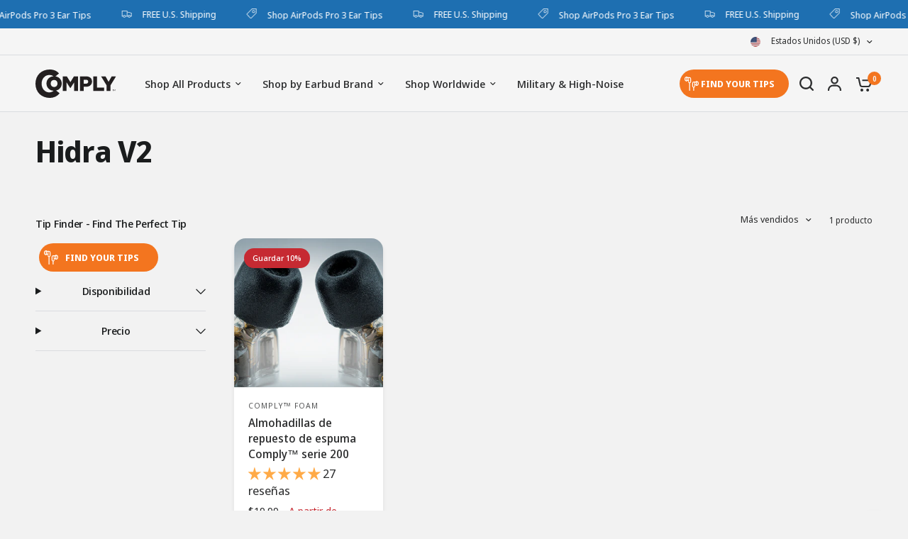

--- FILE ---
content_type: text/css
request_url: https://www.complyfoam.com/cdn/shop/t/76/assets/addstyles.css?v=121406147920331729991760732732
body_size: 1021
content:
@charset "UTF-8";/*!
------------------------------------------------------------------
CUSTOM CSS FOR COMPLY
------------------------------------------------------------------
*/.product-title{font-weight:700!important}.thb-secondary-area{align-items:center}.comply-tip-finder{width:70%!important;margin:auto 5px;display:flex;align-items:center;justify-content:center;padding:5px 20px 5px 30px;height:40px;font-size:13px;font-weight:700;letter-spacing:var(--button-letter-spacing, .02em);color:var(--solid-button-label, #fff);background-color:var(--color-accent);border:0;border-radius:var(--button-border-radius, 6px);text-align:center;position:relative;z-index:1;overflow:hidden;cursor:pointer;-webkit-appearance:none;appearance:none;transition:color .25s,background-color .25s;background-image:url(https://cdn.shopify.com/s/files/1/0667/6293/2381/files/tip-icon.svg?v=1731307802);background-repeat:no-repeat;background-size:20px 20px;background-position:7px center}.comply-tip-finder:hover{color:#fff;background-color:var(--color-accent-hover, var(--color-accent))}.inline-badge:before{display:none!important}.inline-badge{padding-left:15px!important}.slideshow .inline-badge{padding-left:0!important}.section-multicolumn .row{padding-top:30px;border-radius:25px}.scrolling-images--item img{border-radius:25px}.template-page-global-distribution-partners .multicolumn__image{max-width:15%}.compatibility-container{display:flex;align-items:center;padding:10px 0;border-top:1px solid var(--color-border, #dadce0);border-bottom:1px solid var(--color-border, #dadce0);gap:10px}.compatibility-icon{flex:0 0 10%;text-align:center;margin-right:0}.compatibility-icon img{max-width:100%;height:auto}.compatibility-text{flex:0 0 90%;color:#333}.compatibility-title{font-size:14px;margin:0;font-weight:700;line-height:normal;color:#333}.compatibility-link{font-size:12px;margin:0;color:#666}.tip-selector-link{font-size:12px;text-decoration:none;color:#0066c0}@media (max-width: 768px){.compatibility-container{flex-direction:column;align-items:flex-start}.compatibility-icon,.compatibility-text{flex:0 0 auto;width:100%}.compatibility-icon{text-align:left}}.product-card-info .jdgm-widget.jdgm-widget{margin:0 0 10px}.jdgm-widget.jdgm-widget{max-width:1380px;margin-right:auto;margin-left:auto}.variations .product-form__input--block input[type=radio]+label{background-color:#fff;font-weight:700}.variations .product-form__input--block input[type=radio]:checked+label{color:#fff;background-color:#0041ff}.variations .product-form__input--color input[type=radio]+label{box-shadow:0 0 0 1px #ccc}#product-detail{display:flex;justify-content:space-between;gap:20px;margin:20px 0;padding:20px;background-color:#f9f9f9;border-radius:8px}#product-detail .feature-item{flex:1;text-align:center;padding:10px;margin-bottom:15px;border:1px solid #e0e0e0;border-radius:8px;background-color:#fff;transition:transform .3s,box-shadow .3s}#product-detail .feature-item:hover{transform:translateY(-5px);box-shadow:0 4px 10px #0000001a}#product-detail .feature-icon{width:80px;height:80px;margin:0 auto 10px;display:flex;justify-content:center;align-items:center;border-radius:50%}#product-detail .feature-icon img{max-width:100%;height:auto}#product-detail .feature-icon.yellow{background-color:#fff5cc}#product-detail .feature-icon.orange{background-color:#ffe6cc}#product-detail .feature-icon.light-blue{background-color:#e6f7ff}#product-detail .feature-title{font-size:1.25rem;font-weight:700;color:#333;margin-bottom:8px}#product-detail .feature-description{font-size:1rem;color:#666;line-height:1.5}.corefeatures .feature-list{border-top:1px solid #d5d5d5;margin-top:25px;padding-top:25px}.feature-item{margin-bottom:25px;min-height:110px;position:relative}hr.feature-placeholder{border:2px solid #cacaca;width:25%;margin:0;position:absolute;top:50%;left:50%;transform:translate(-50%,-50%)}.corefeatures .feature-icon{margin-bottom:15px}.corefeatures .feature-item figure img{width:15%}.corefeatures .feature-cta-item{margin-bottom:15px}.corefeatures h5.feature-headline{font-size:13px;font-weight:500;line-height:20px;width:75%;margin:auto}#product-value-prop{display:flex;justify-content:space-between;align-items:center;gap:20px;padding:20px 0;max-width:1200px;margin:0 auto}#product-value-prop .feature-item{flex:1;text-align:center}#product-value-prop .feature-icon{width:55px;height:55px;margin:0 auto 10px;display:flex;justify-content:center;align-items:center}#product-value-prop .feature-title{font-size:12px;font-weight:700;color:#000;margin-bottom:5px;line-height:normal}#product-value-prop .feature-description{font-size:12px;color:#555;line-height:1.4;margin:0;min-height:25px}#klaviyo-bis-button-container{margin-top:20px;margin-bottom:0!important}#klaviyo-bis-button-container button{font-weight:700;font-family:Noto Sans Display,sans-serif;font-size:15px!important;text-transform:uppercase}.klaviyo-bis-trigger{cursor:pointer;margin-top:10px!important;line-height:35px}.klaviyo-bis-modal{font-family:var(--font-body);border-radius:12px;box-shadow:0 8px 40px #0000004d;max-width:480px}.klaviyo-bis-modal h2{font-size:1.5rem;color:#111}.klaviyo-bis-modal button{border-radius:50px;padding:12px 20px;font-weight:600}.klaviyo-bis-modal input[type=email]{border:2px solid #ccc;border-radius:6px;padding:10px}.image-with-text--image-media{background-color:#fff}.image-with-text--image svg,.image-with-text--image img{object-fit:contain!important}@media (max-width: 768px){#product-detail .feature-item,#product-value-prop .feature-item{height:auto;margin-bottom:20px}#product-detail .feature-icon img,#product-value-prop .feature-icon{width:45px;height:45px}#product-detail .feature-title,#product-value-prop .feature-title{font-size:14px}#product-detail .feature-description,#product-value-prop .feature-description{font-size:11px}#product-value-prop{align-items:center;gap:20px}}.yellow img{border-radius:50%;background-color:#ffe231}.orange img{border-radius:50%;background-color:#fbb115}.light-blue img{border-radius:50%;background-color:#9acada}#stamped-main-widget{background-color:#fff;padding:25px;border-radius:25px}.stamped-badge{font-size:13px;text-transform:uppercase}.product-card .stamped-product-reviews-badge{font-size:11px;text-transform:uppercase;margin-top:5px}.product-card .stamped-badge-caption{position:relative;top:2px}.shopify-section-group-header-group.section-custom-liquid{padding:5px 0;background:var(--bg-body);display:none}.shopify-section-group-header-group.section-custom-liquid .comply-tip-finder{width:40%!important;margin:auto;display:block!important}.collapsible-content--has-bg .collapsible__content a{color:#fff;font-weight:700}@media (max-width: 600px){.comply-tip-finder{display:none!important}.shopify-section-group-header-group.section-custom-liquid{display:block!important}.shopify-section-group-header-group.section-custom-liquid .comply-tip-finder{width:40%!important;margin:auto;display:block!important;background-position:15px center}}
/*# sourceMappingURL=/cdn/shop/t/76/assets/addstyles.css.map?v=121406147920331729991760732732 */


--- FILE ---
content_type: text/css
request_url: https://d3vtctc4kzpphm.cloudfront.net/widget-assets/v1.5/cftf.min.css
body_size: 1947
content:
@import url(https://fonts.googleapis.com/css?family=Noto+Sans+JP:300,400,700,900&display=swap);#cftf-modal{display:none}#cftf-modal.cftf-modal--isOpen{display:block}#cftf-modal .cftf-modal__inner{z-index:9191919191919191919191919191}#cftf-modal .cftf-modal__inner__wrapper{position:relative}@media (max-width:639px){#cftf-modal .cftf-modal__inner,#cftf-modal .cftf-modal__inner__wrapper{position:fixed;top:0;left:0;right:0;bottom:0}#cftf-modal .cftf-modal__inner__wrapper{background-color:#f4f4f4}#cftf-modal .cftf-modal__inner__wrapper__content{box-sizing:border-box;min-width:320px;height:100vh;height:100dvh;padding:15px;overflow-y:auto}#cftf-modal[aria-hidden=false] .cftf-modal__inner,#cftf-modal[aria-hidden=false] .cftf-modal__inner__wrapper{animation:mmfadeIn .2s cubic-bezier(0,0,.2,1)}}@media (min-width:640px){#cftf-modal .cftf-modal__inner{position:fixed;top:0;left:0;right:0;bottom:0;background:rgba(0,0,0,.6);display:flex;justify-content:center;align-items:center}#cftf-modal .cftf-modal__inner__wrapper{box-sizing:border-box;width:600px;margin:0 auto;padding:0;background-color:#f4f4f4;border:none;border-radius:2px;box-shadow:0 2px 5px rgba(0,0,0,.25);overflow:hidden}#cftf-modal .cftf-modal__inner__wrapper__content{box-sizing:border-box;min-height:628px;padding:30px}#cftf-modal[aria-hidden=false] .cftf-modal__inner{animation:mmfadeIn .3s cubic-bezier(0,0,.2,1)}#cftf-modal[aria-hidden=false] .cftf-modal__inner__wrapper{animation:mmslideIn .3s cubic-bezier(0,0,.2,1)}}#cftf-modal .cftf-modal__inner__wrapper__exit{position:absolute;top:0;right:0;width:40px;height:40px;padding:0;margin:0;border:none;background-color:#ff4d4d;color:#fff;cursor:pointer;text-align:center;z-index:22}#cftf-modal .cftf-app__controls__filter .cftf-select,#cftf-modal .cftf-app__controls__search .cftf-input{display:block;border:1px solid #dadada;font-family:Noto Sans JP,Helvetica,Arial,sans-serif;color:#3d3935}#cftf-modal .cftf-modal__inner__wrapper__exit::before{content:"\2715";font-size:14px;line-height:1;font-family:Noto Sans JP,Helvetica,Arial,sans-serif;font-weight:700;text-transform:uppercase}#cftf-modal[aria-hidden=true] .cftf-modal__inner,#cftf-modal[aria-hidden=true] .cftf-modal__inner__wrapper{will-change:transform}@keyframes mmfadeIn{from{opacity:0}to{opacity:1}}@keyframes mmslideIn{from{transform:translateY(15%)}to{transform:translateY(0)}}#cftf-modal .cftf-app__intro{margin-bottom:10px}#cftf-modal .cftf-app__intro__hd{min-height:35px;padding:0 0 0 40px;margin:0 0 15px;background-image:url(https://d3vtctc4kzpphm.cloudfront.net/widget-assets/v1.4/images/icon-fitfinder.png);background-repeat:no-repeat;background-position:center left;background-size:30px 35px}@media (min-width:640px){#cftf-modal .cftf-app__intro__hd{padding:0 0 0 45px;margin:0 0 20px}}#cftf-modal .cftf-app__controls{margin:0 0 20px}#cftf-modal .cftf-app__controls__search{position:relative}#cftf-modal .cftf-app__controls__search .cftf-input{box-sizing:border-box;margin:0;padding:0 52px;height:46px;width:100%;border-radius:2px;background-color:#fff;background-image:none;box-shadow:none;font-size:16px;line-height:46px;font-weight:400;-webkit-appearance:none;-moz-appearance:none;appearance:none}#cftf-modal .cftf-app__controls__search .cftf-reset,#cftf-modal .cftf-app__controls__search .cftf-submit{height:auto;padding:0;font-size:2px!important;line-height:1!important;background:0 0;user-select:none;box-sizing:border-box;margin:0;box-shadow:none;cursor:pointer}#cftf-modal .cftf-app__controls__search .cftf-input[type=search]::-webkit-search-cancel-button{-webkit-appearance:none}#cftf-modal .cftf-app__controls__search .cftf-submit{display:block;position:absolute;left:15px;top:11px;border:0;border-radius:0}#cftf-modal .cftf-app__controls__search .cftf-submit__icon{width:24px;height:24px;fill:#7d7975}#cftf-modal .cftf-app__controls__search .cftf-reset{position:absolute;right:15px;top:17px;border:0;border-radius:0}#cftf-modal .cftf-app__controls__search .cftf-reset__icon{width:12px;height:12px;fill:#7d7975}#cftf-modal #cftf-stats.cftf-isDisabled,#cftf-modal .cftf-app__controls__filter .cftf-select[disabled],#cftf-modal .cftf-app__controls__search .cftf-input[disabled],#cftf-modal .cftf-app__controls__search .cftf-reset[disabled],#cftf-modal .cftf-app__controls__search .cftf-submit[disabled]{opacity:.4;pointer-events:none}#cftf-modal .cftf-app__controls__filter{margin-top:4px}#cftf-modal .cftf-app__controls__filter__item:not(:last-child){margin:0 0 4px}#cftf-modal .cftf-app__controls__filter .cftf-select{box-sizing:border-box;width:100%;margin:0;padding:5px 36px 5px 10px;font-size:14px;font-weight:400;line-height:1.5;background-color:#fff;background-image:url("data:image/svg+xml,%3csvg xmlns='http://www.w3.org/2000/svg' viewBox='0 0 16 16'%3e%3cpath fill='none' stroke='%23343a40' stroke-linecap='round' stroke-linejoin='round' stroke-width='2' d='m2 5 6 6 6-6'/%3e%3c/svg%3e");background-repeat:no-repeat;background-position:right .75rem center;background-size:16px 12px;border-radius:2px;box-shadow:none;-webkit-appearance:none;-moz-appearance:none;appearance:none;word-wrap:normal}#cftf-modal .cftf-app__controls__filter .cftf-facet--noRefinement{display:none}@media (min-width:640px){#cftf-modal .cftf-app__controls__filter{margin-top:8px;display:flex;flex-flow:row nowrap;justify-content:flex-start;align-items:flex-start}#cftf-modal .cftf-app__controls__filter__item:not(:last-child){margin:0 8px 0 0}#cftf-modal .cftf-app__controls__filter .cftf-select{width:180px}#cftf-modal .cftf-app__results .cftf-results{height:302px}}#cftf-modal .cftf-app__results .cftf-message{margin-bottom:10px;padding-left:2px}#cftf-modal .cftf-app__results .cftf-results{box-sizing:content-box;background-color:#fff;border:1px solid #dadada;padding:20px;border-radius:2px;overflow:scroll}#cftf-modal .cftf-app__results .cftf-results__list{margin:0;padding:0;display:flex;flex-flow:row wrap;align-items:flex-start;justify-content:flex-start;gap:30px}#cftf-modal .cftf-app__results .cftf-results__list--isHidden{display:none}#cftf-modal .cftf-app__results .cftf-results__list__item{margin:0;padding:0;list-style:none;flex:0 0 100%}#cftf-modal .cftf-app__results .cftf-results__list__item button{display:block;width:100%;text-decoration:none}#cftf-modal .cftf-app__results .cftf-results__matches__back,#cftf-modal .cftf-app__results .cftf-results__matches__section:not(:last-child){margin-bottom:15px}#cftf-modal .cftf-app__results .cftf-results__matches__section__hd{margin-bottom:10px}#cftf-modal .cftf-app__results .cftf-productMatches__item,#cftf-modal .cftf-app__results .cftf-results__matches__section--device .cftf-results__matches__section__bd{position:relative;padding:15px 20px 15px 15px;border:1px solid #999;border-radius:2px}#cftf-modal .cftf-app__results .cftf-productMatches__item{margin-bottom:50px}#cftf-modal .cftf-app__results .cftf-productMatches__item--isEmpty{padding:20px}@media (min-width:640px){#cftf-modal .cftf-app__results .cftf-results__list__item{flex:0 0 calc(50% - 15px)}#cftf-modal .cftf-app__results .cftf-productMatches__item{margin-bottom:10px}#cftf-modal .cftf-app__results .cftf-productMatches__item:last-child{margin-bottom:0!important}}#cftf-modal .cftf-media{display:flex;flex-flow:row nowrap;justify-content:flex-start;align-items:center;gap:0 20px;pointer-events:none!important}#cftf-modal .cftf-media__txt{order:2;flex:1 1 100%}#cftf-modal .cftf-media__asset{order:1;flex:0 0 50px}#cftf-modal .cftf-media__match{order:3;flex:0 0 100px;position:absolute;top:calc(100% + 8px);right:0}#cftf-modal .cftf-media__asset img{display:block;width:50px;height:50px}#cftf-modal .cftf-media__asset img:-moz-loading{visibility:hidden}#cftf-modal .cftf-vr__row:not(:last-child){margin-bottom:1rem}#cftf-modal .cftf-buttonAsLink{font-family:inherit;font-size:100%;line-height:1;margin:0;padding:0;overflow:visible;text-transform:none;-webkit-appearance:button;border:none;background:0 0;text-decoration:underline;text-align:left;cursor:pointer}#cftf-modal .cftf-matchButton{display:block;margin:0;padding:10px 15px;border-radius:2px;background-color:#f06400;color:#fff;font-size:12px;line-height:1;font-family:Noto Sans JP,Helvetica,Arial,sans-serif;font-weight:700;text-decoration:none;text-align:center;text-transform:uppercase;letter-spacing:1px;pointer-events:auto!important}#cftf-modal .cftf-matchButton:hover{background-color:#f38434;color:#3d3935}@media (min-width:640px){#cftf-modal .cftf-media__match{flex:0 0 120px;position:static;top:auto;right:auto}#cftf-modal .cftf-media__asset{flex:0 0 60px}#cftf-modal .cftf-media__asset img{width:60px;height:60px}#cftf-modal .cftf-matchButton{padding:10px 0}}#cftf-modal .cftf-title,#cftf-modal .cftf-txt{margin:0;padding:0;color:#3d3935;font-family:Noto Sans JP,Helvetica,Arial,sans-serif}#cftf-modal .cftf-title{font-size:18px;line-height:32px;font-weight:700}#cftf-modal .cftf-txt{font-size:14px;line-height:1.4;font-weight:300}#cftf-modal .cftf-txt--sm{font-size:12px}#cftf-modal .cftf-hdg1,#cftf-modal .cftf-hdg2{margin:0;padding:0;color:#3d3935;font-size:14px;line-height:1.4;font-family:Noto Sans JP,Helvetica,Arial,sans-serif}#cftf-modal .cftf-txt--bold{font-weight:500}#cftf-modal .cftf-txt a{color:#3d3935}#cftf-modal .cftf-hdg1{font-weight:400}#cftf-modal .cftf-hdg2{font-weight:700}@media (min-width:640px){#cftf-modal .cftf-title{font-size:24px}#cftf-modal .cftf-hdg1,#cftf-modal .cftf-hdg2{font-size:15px}}

--- FILE ---
content_type: application/javascript
request_url: https://d3vtctc4kzpphm.cloudfront.net/widget-assets/v1.5/cftfv7.min.js
body_size: 58929
content:
(() => {
    var r = {
            331: e => {
                function r() {
                    this._events = this._events || {}, this._maxListeners = this._maxListeners || void 0
                }

                function c(e) {
                    return "function" == typeof e
                }

                function u(e) {
                    return "object" == typeof e && null !== e
                }

                function l(e) {
                    return void 0 === e
                }(e.exports = r).prototype._events = void 0, r.prototype._maxListeners = void 0, r.defaultMaxListeners = 10, r.prototype.setMaxListeners = function (e) {
                    if ("number" != typeof e || e < 0 || isNaN(e)) throw TypeError("n must be a positive number");
                    return this._maxListeners = e, this
                }, r.prototype.emit = function (e) {
                    var t, r, n, i, a, s;
                    if (this._events || (this._events = {}), "error" === e && (!this._events.error || u(this._events.error) && !this._events.error.length)) {
                        if ((t = arguments[1]) instanceof Error) throw t;
                        var o = new Error('Uncaught, unspecified "error" event. (' + t + ")");
                        throw o.context = t, o
                    }
                    if (l(r = this._events[e])) return !1;
                    if (c(r)) switch (arguments.length) {
                        case 1:
                            r.call(this);
                            break;
                        case 2:
                            r.call(this, arguments[1]);
                            break;
                        case 3:
                            r.call(this, arguments[1], arguments[2]);
                            break;
                        default:
                            i = Array.prototype.slice.call(arguments, 1), r.apply(this, i)
                    } else if (u(r))
                        for (i = Array.prototype.slice.call(arguments, 1), n = (s = r.slice()).length, a = 0; a < n; a++) s[a].apply(this, i);
                    return !0
                }, r.prototype.on = r.prototype.addListener = function (e, t) {
                    if (c(t)) return this._events || (this._events = {}), this._events.newListener && this.emit("newListener", e, c(t.listener) ? t.listener : t), this._events[e] ? u(this._events[e]) ? this._events[e].push(t) : this._events[e] = [this._events[e], t] : this._events[e] = t, u(this._events[e]) && !this._events[e].warned && (t = l(this._maxListeners) ? r.defaultMaxListeners : this._maxListeners) && 0 < t && this._events[e].length > t && (this._events[e].warned = !0, console.error("(node) warning: possible EventEmitter memory leak detected. %d listeners added. Use emitter.setMaxListeners() to increase limit.", this._events[e].length), "function" == typeof console.trace) && console.trace(), this;
                    throw TypeError("listener must be a function")
                }, r.prototype.once = function (e, t) {
                    var r;
                    if (c(t)) return r = !1, n.listener = t, this.on(e, n), this;
                    throw TypeError("listener must be a function");

                    function n() {
                        this.removeListener(e, n), r || (r = !0, t.apply(this, arguments))
                    }
                }, r.prototype.removeListener = function (e, t) {
                    var r, n, i, a;
                    if (!c(t)) throw TypeError("listener must be a function");
                    if (this._events && this._events[e])
                        if (i = (r = this._events[e]).length, n = -1, r === t || c(r.listener) && r.listener === t) delete this._events[e], this._events.removeListener && this.emit("removeListener", e, t);
                        else if (u(r)) {
                        for (a = i; 0 < a--;)
                            if (r[a] === t || r[a].listener && r[a].listener === t) {
                                n = a;
                                break
                            } if (n < 0) return this;
                        1 === r.length ? (r.length = 0, delete this._events[e]) : r.splice(n, 1), this._events.removeListener && this.emit("removeListener", e, t)
                    }
                    return this
                }, r.prototype.removeAllListeners = function (e) {
                    var t, r;
                    if (this._events)
                        if (this._events.removeListener)
                            if (0 === arguments.length) {
                                for (t in this._events) "removeListener" !== t && this.removeAllListeners(t);
                                this.removeAllListeners("removeListener"), this._events = {}
                            } else {
                                if (c(r = this._events[e])) this.removeListener(e, r);
                                else if (r)
                                    for (; r.length;) this.removeListener(e, r[r.length - 1]);
                                delete this._events[e]
                            }
                    else 0 === arguments.length ? this._events = {} : this._events[e] && delete this._events[e];
                    return this
                }, r.prototype.listeners = function (e) {
                    return this._events && this._events[e] ? c(this._events[e]) ? [this._events[e]] : this._events[e].slice() : []
                }, r.prototype.listenerCount = function (e) {
                    if (this._events) {
                        e = this._events[e];
                        if (c(e)) return 1;
                        if (e) return e.length
                    }
                    return 0
                }, r.listenerCount = function (e, t) {
                    return e.listenerCount(t)
                }
            },
            131: (e, t, r) => {
                "use strict";
                var n = r(374),
                    i = r(775),
                    a = r(76);

                function s(e, t, r) {
                    return new n(e, t, r)
                }
                s.version = r(336), s.AlgoliaSearchHelper = n, s.SearchParameters = i, s.SearchResults = a, e.exports = s
            },
            78: (e, t, r) => {
                "use strict";
                var n = r(331);

                function i(e, t) {
                    this.main = e, this.fn = t, this.lastResults = null
                }
                r(853)(i, n), i.prototype.detach = function () {
                    this.removeAllListeners(), this.main.detachDerivedHelper(this)
                }, i.prototype.getModifiedState = function (e) {
                    return this.fn(e)
                }, e.exports = i
            },
            437: (e, t, r) => {
                "use strict";
                var i = r(344),
                    n = r(803),
                    c = r(116),
                    a = {
                        addRefinement: function (e, t, r) {
                            var n;
                            return a.isRefined(e, t, r) ? e : (r = "" + r, r = e[t] ? e[t].concat(r) : [r], (n = {})[t] = r, i({}, n, e))
                        },
                        removeRefinement: function (e, r, t) {
                            var n;
                            return void 0 === t ? a.clearRefinement(e, function (e, t) {
                                return r === t
                            }) : (n = "" + t, a.clearRefinement(e, function (e, t) {
                                return r === t && n === e
                            }))
                        },
                        toggleRefinement: function (e, t, r) {
                            if (void 0 === r) throw new Error("toggleRefinement should be used with a value");
                            return a.isRefined(e, t, r) ? a.removeRefinement(e, t, r) : a.addRefinement(e, t, r)
                        },
                        clearRefinement: function (i, a, s) {
                            var o, e;
                            return void 0 === a ? c(i) ? {} : i : "string" == typeof a ? n(i, [a]) : "function" == typeof a ? (o = !1, e = Object.keys(i).reduce(function (e, t) {
                                var r = i[t] || [],
                                    n = r.filter(function (e) {
                                        return !a(e, t, s)
                                    });
                                return n.length !== r.length && (o = !0), e[t] = n, e
                            }, {}), o ? e : i) : void 0
                        },
                        isRefined: function (e, t, r) {
                            var n = !!e[t] && 0 < e[t].length;
                            return void 0 !== r && n ? -1 !== e[t].indexOf("" + r) : n
                        }
                    };
                e.exports = a
            },
            775: (e, t, r) => {
                "use strict";
                var s = r(185),
                    i = r(344),
                    n = r(686),
                    a = r(888),
                    o = r(23),
                    c = r(803),
                    u = r(116),
                    l = r(801),
                    f = r(437);

                function h(e, r) {
                    return Array.isArray(e) && Array.isArray(r) ? e.length === r.length && e.every(function (e, t) {
                        return h(r[t], e)
                    }) : e === r
                }

                function d(e) {
                    var n = e ? d._parseNumbers(e) : {},
                        i = (void 0 === n.userToken || l(n.userToken) || console.warn("[algoliasearch-helper] The `userToken` parameter is invalid. This can lead to wrong analytics.\n  - Format: [a-zA-Z0-9_-]{1,64}"), this.facets = n.facets || [], this.disjunctiveFacets = n.disjunctiveFacets || [], this.hierarchicalFacets = n.hierarchicalFacets || [], this.facetsRefinements = n.facetsRefinements || {}, this.facetsExcludes = n.facetsExcludes || {}, this.disjunctiveFacetsRefinements = n.disjunctiveFacetsRefinements || {}, this.numericRefinements = n.numericRefinements || {}, this.tagRefinements = n.tagRefinements || [], this.hierarchicalFacetsRefinements = n.hierarchicalFacetsRefinements || {}, this);
                    Object.keys(n).forEach(function (e) {
                        var t = -1 !== d.PARAMETERS.indexOf(e),
                            r = void 0 !== n[e];
                        !t && r && (i[e] = n[e])
                    })
                }
                d.PARAMETERS = Object.keys(new d), d._parseNumbers = function (i) {
                    var n, a;
                    return i instanceof d ? i : (n = {}, ["aroundPrecision", "aroundRadius", "getRankingInfo", "minWordSizefor2Typos", "minWordSizefor1Typo", "page", "maxValuesPerFacet", "distinct", "minimumAroundRadius", "hitsPerPage", "minProximity"].forEach(function (e) {
                        var t, r = i[e];
                        "string" == typeof r && (t = parseFloat(r), n[e] = isNaN(t) ? r : t)
                    }), Array.isArray(i.insideBoundingBox) && (n.insideBoundingBox = i.insideBoundingBox.map(function (e) {
                        return Array.isArray(e) ? e.map(function (e) {
                            return parseFloat(e)
                        }) : e
                    })), i.numericRefinements && (a = {}, Object.keys(i.numericRefinements).forEach(function (r) {
                        var n = i.numericRefinements[r] || {};
                        a[r] = {}, Object.keys(n).forEach(function (e) {
                            var t = n[e].map(function (e) {
                                return Array.isArray(e) ? e.map(function (e) {
                                    return "string" == typeof e ? parseFloat(e) : e
                                }) : "string" == typeof e ? parseFloat(e) : e
                            });
                            a[r][e] = t
                        })
                    }), n.numericRefinements = a), s({}, i, n))
                }, d.make = function (e) {
                    var r = new d(e);
                    return (e.hierarchicalFacets || []).forEach(function (e) {
                        var t;
                        e.rootPath && 0 === (t = (r = 0 < (t = r.getHierarchicalRefinement(e.name)).length && 0 !== t[0].indexOf(e.rootPath) ? r.clearRefinements(e.name) : r).getHierarchicalRefinement(e.name)).length && (r = r.toggleHierarchicalFacetRefinement(e.name, e.rootPath))
                    }), r
                }, d.validate = function (e, t) {
                    t = t || {};
                    return e.tagFilters && t.tagRefinements && 0 < t.tagRefinements.length ? new Error("[Tags] Cannot switch from the managed tag API to the advanced API. It is probably an error, if it is really what you want, you should first clear the tags with clearTags method.") : 0 < e.tagRefinements.length && t.tagFilters ? new Error("[Tags] Cannot switch from the advanced tag API to the managed API. It is probably an error, if it is not, you should first clear the tags with clearTags method.") : e.numericFilters && t.numericRefinements && u(t.numericRefinements) ? new Error("[Numeric filters] Can't switch from the advanced to the managed API. It is probably an error, if this is really what you want, you have to first clear the numeric filters.") : u(e.numericRefinements) && t.numericFilters ? new Error("[Numeric filters] Can't switch from the managed API to the advanced. It is probably an error, if this is really what you want, you have to first clear the numeric filters.") : null
                }, d.prototype = {
                    constructor: d,
                    clearRefinements: function (e) {
                        e = {
                            numericRefinements: this._clearNumericRefinements(e),
                            facetsRefinements: f.clearRefinement(this.facetsRefinements, e, "conjunctiveFacet"),
                            facetsExcludes: f.clearRefinement(this.facetsExcludes, e, "exclude"),
                            disjunctiveFacetsRefinements: f.clearRefinement(this.disjunctiveFacetsRefinements, e, "disjunctiveFacet"),
                            hierarchicalFacetsRefinements: f.clearRefinement(this.hierarchicalFacetsRefinements, e, "hierarchicalFacet")
                        };
                        return e.numericRefinements === this.numericRefinements && e.facetsRefinements === this.facetsRefinements && e.facetsExcludes === this.facetsExcludes && e.disjunctiveFacetsRefinements === this.disjunctiveFacetsRefinements && e.hierarchicalFacetsRefinements === this.hierarchicalFacetsRefinements ? this : this.setQueryParameters(e)
                    },
                    clearTags: function () {
                        return void 0 === this.tagFilters && 0 === this.tagRefinements.length ? this : this.setQueryParameters({
                            tagFilters: void 0,
                            tagRefinements: []
                        })
                    },
                    setIndex: function (e) {
                        return e === this.index ? this : this.setQueryParameters({
                            index: e
                        })
                    },
                    setQuery: function (e) {
                        return e === this.query ? this : this.setQueryParameters({
                            query: e
                        })
                    },
                    setPage: function (e) {
                        return e === this.page ? this : this.setQueryParameters({
                            page: e
                        })
                    },
                    setFacets: function (e) {
                        return this.setQueryParameters({
                            facets: e
                        })
                    },
                    setDisjunctiveFacets: function (e) {
                        return this.setQueryParameters({
                            disjunctiveFacets: e
                        })
                    },
                    setHitsPerPage: function (e) {
                        return this.hitsPerPage === e ? this : this.setQueryParameters({
                            hitsPerPage: e
                        })
                    },
                    setTypoTolerance: function (e) {
                        return this.typoTolerance === e ? this : this.setQueryParameters({
                            typoTolerance: e
                        })
                    },
                    addNumericRefinement: function (e, t, r) {
                        var n, r = o(r);
                        return this.isNumericRefined(e, t, r) ? this : ((n = s({}, this.numericRefinements))[e] = s({}, n[e]), n[e][t] ? (n[e][t] = n[e][t].slice(), n[e][t].push(r)) : n[e][t] = [r], this.setQueryParameters({
                            numericRefinements: n
                        }))
                    },
                    getConjunctiveRefinements: function (e) {
                        return this.isConjunctiveFacet(e) && this.facetsRefinements[e] || []
                    },
                    getDisjunctiveRefinements: function (e) {
                        return this.isDisjunctiveFacet(e) && this.disjunctiveFacetsRefinements[e] || []
                    },
                    getHierarchicalRefinement: function (e) {
                        return this.hierarchicalFacetsRefinements[e] || []
                    },
                    getExcludeRefinements: function (e) {
                        return this.isConjunctiveFacet(e) && this.facetsExcludes[e] || []
                    },
                    removeNumericRefinement: function (r, n, i) {
                        return void 0 !== i ? this.isNumericRefined(r, n, i) ? this.setQueryParameters({
                            numericRefinements: this._clearNumericRefinements(function (e, t) {
                                return t === r && e.op === n && h(e.val, o(i))
                            })
                        }) : this : void 0 !== n ? this.isNumericRefined(r, n) ? this.setQueryParameters({
                            numericRefinements: this._clearNumericRefinements(function (e, t) {
                                return t === r && e.op === n
                            })
                        }) : this : this.isNumericRefined(r) ? this.setQueryParameters({
                            numericRefinements: this._clearNumericRefinements(function (e, t) {
                                return t === r
                            })
                        }) : this
                    },
                    getNumericRefinements: function (e) {
                        return this.numericRefinements[e] || {}
                    },
                    getNumericRefinement: function (e, t) {
                        return this.numericRefinements[e] && this.numericRefinements[e][t]
                    },
                    _clearNumericRefinements: function (s) {
                        var o, t, e;
                        return void 0 === s ? u(this.numericRefinements) ? {} : this.numericRefinements : "string" == typeof s ? c(this.numericRefinements, [s]) : "function" == typeof s ? (o = !1, t = this.numericRefinements, e = Object.keys(t).reduce(function (e, n) {
                            var i = t[n],
                                a = {},
                                i = i || {};
                            return Object.keys(i).forEach(function (t) {
                                var e = i[t] || [],
                                    r = [];
                                e.forEach(function (e) {
                                    s({
                                        val: e,
                                        op: t
                                    }, n, "numeric") || r.push(e)
                                }), r.length !== e.length && (o = !0), a[t] = r
                            }), e[n] = a, e
                        }, {}), o ? e : this.numericRefinements) : void 0
                    },
                    addFacet: function (e) {
                        return this.isConjunctiveFacet(e) ? this : this.setQueryParameters({
                            facets: this.facets.concat([e])
                        })
                    },
                    addDisjunctiveFacet: function (e) {
                        return this.isDisjunctiveFacet(e) ? this : this.setQueryParameters({
                            disjunctiveFacets: this.disjunctiveFacets.concat([e])
                        })
                    },
                    addHierarchicalFacet: function (e) {
                        if (this.isHierarchicalFacet(e.name)) throw new Error("Cannot declare two hierarchical facets with the same name: `" + e.name + "`");
                        return this.setQueryParameters({
                            hierarchicalFacets: this.hierarchicalFacets.concat([e])
                        })
                    },
                    addFacetRefinement: function (e, t) {
                        if (this.isConjunctiveFacet(e)) return f.isRefined(this.facetsRefinements, e, t) ? this : this.setQueryParameters({
                            facetsRefinements: f.addRefinement(this.facetsRefinements, e, t)
                        });
                        throw new Error(e + " is not defined in the facets attribute of the helper configuration")
                    },
                    addExcludeRefinement: function (e, t) {
                        if (this.isConjunctiveFacet(e)) return f.isRefined(this.facetsExcludes, e, t) ? this : this.setQueryParameters({
                            facetsExcludes: f.addRefinement(this.facetsExcludes, e, t)
                        });
                        throw new Error(e + " is not defined in the facets attribute of the helper configuration")
                    },
                    addDisjunctiveFacetRefinement: function (e, t) {
                        if (this.isDisjunctiveFacet(e)) return f.isRefined(this.disjunctiveFacetsRefinements, e, t) ? this : this.setQueryParameters({
                            disjunctiveFacetsRefinements: f.addRefinement(this.disjunctiveFacetsRefinements, e, t)
                        });
                        throw new Error(e + " is not defined in the disjunctiveFacets attribute of the helper configuration")
                    },
                    addTagRefinement: function (e) {
                        return this.isTagRefined(e) ? this : (e = {
                            tagRefinements: this.tagRefinements.concat(e)
                        }, this.setQueryParameters(e))
                    },
                    removeFacet: function (t) {
                        return this.isConjunctiveFacet(t) ? this.clearRefinements(t).setQueryParameters({
                            facets: this.facets.filter(function (e) {
                                return e !== t
                            })
                        }) : this
                    },
                    removeDisjunctiveFacet: function (t) {
                        return this.isDisjunctiveFacet(t) ? this.clearRefinements(t).setQueryParameters({
                            disjunctiveFacets: this.disjunctiveFacets.filter(function (e) {
                                return e !== t
                            })
                        }) : this
                    },
                    removeHierarchicalFacet: function (t) {
                        return this.isHierarchicalFacet(t) ? this.clearRefinements(t).setQueryParameters({
                            hierarchicalFacets: this.hierarchicalFacets.filter(function (e) {
                                return e.name !== t
                            })
                        }) : this
                    },
                    removeFacetRefinement: function (e, t) {
                        if (this.isConjunctiveFacet(e)) return f.isRefined(this.facetsRefinements, e, t) ? this.setQueryParameters({
                            facetsRefinements: f.removeRefinement(this.facetsRefinements, e, t)
                        }) : this;
                        throw new Error(e + " is not defined in the facets attribute of the helper configuration")
                    },
                    removeExcludeRefinement: function (e, t) {
                        if (this.isConjunctiveFacet(e)) return f.isRefined(this.facetsExcludes, e, t) ? this.setQueryParameters({
                            facetsExcludes: f.removeRefinement(this.facetsExcludes, e, t)
                        }) : this;
                        throw new Error(e + " is not defined in the facets attribute of the helper configuration")
                    },
                    removeDisjunctiveFacetRefinement: function (e, t) {
                        if (this.isDisjunctiveFacet(e)) return f.isRefined(this.disjunctiveFacetsRefinements, e, t) ? this.setQueryParameters({
                            disjunctiveFacetsRefinements: f.removeRefinement(this.disjunctiveFacetsRefinements, e, t)
                        }) : this;
                        throw new Error(e + " is not defined in the disjunctiveFacets attribute of the helper configuration")
                    },
                    removeTagRefinement: function (t) {
                        var e;
                        return this.isTagRefined(t) ? (e = {
                            tagRefinements: this.tagRefinements.filter(function (e) {
                                return e !== t
                            })
                        }, this.setQueryParameters(e)) : this
                    },
                    toggleRefinement: function (e, t) {
                        return this.toggleFacetRefinement(e, t)
                    },
                    toggleFacetRefinement: function (e, t) {
                        if (this.isHierarchicalFacet(e)) return this.toggleHierarchicalFacetRefinement(e, t);
                        if (this.isConjunctiveFacet(e)) return this.toggleConjunctiveFacetRefinement(e, t);
                        if (this.isDisjunctiveFacet(e)) return this.toggleDisjunctiveFacetRefinement(e, t);
                        throw new Error("Cannot refine the undeclared facet " + e + "; it should be added to the helper options facets, disjunctiveFacets or hierarchicalFacets")
                    },
                    toggleConjunctiveFacetRefinement: function (e, t) {
                        if (this.isConjunctiveFacet(e)) return this.setQueryParameters({
                            facetsRefinements: f.toggleRefinement(this.facetsRefinements, e, t)
                        });
                        throw new Error(e + " is not defined in the facets attribute of the helper configuration")
                    },
                    toggleExcludeFacetRefinement: function (e, t) {
                        if (this.isConjunctiveFacet(e)) return this.setQueryParameters({
                            facetsExcludes: f.toggleRefinement(this.facetsExcludes, e, t)
                        });
                        throw new Error(e + " is not defined in the facets attribute of the helper configuration")
                    },
                    toggleDisjunctiveFacetRefinement: function (e, t) {
                        if (this.isDisjunctiveFacet(e)) return this.setQueryParameters({
                            disjunctiveFacetsRefinements: f.toggleRefinement(this.disjunctiveFacetsRefinements, e, t)
                        });
                        throw new Error(e + " is not defined in the disjunctiveFacets attribute of the helper configuration")
                    },
                    toggleHierarchicalFacetRefinement: function (e, t) {
                        var r, n;
                        if (this.isHierarchicalFacet(e)) return r = this._getHierarchicalFacetSeparator(this.getHierarchicalFacetByName(e)), n = {}, void 0 !== this.hierarchicalFacetsRefinements[e] && 0 < this.hierarchicalFacetsRefinements[e].length && (this.hierarchicalFacetsRefinements[e][0] === t || 0 === this.hierarchicalFacetsRefinements[e][0].indexOf(t + r)) ? -1 === t.indexOf(r) ? n[e] = [] : n[e] = [t.slice(0, t.lastIndexOf(r))] : n[e] = [t], this.setQueryParameters({
                            hierarchicalFacetsRefinements: i({}, n, this.hierarchicalFacetsRefinements)
                        });
                        throw new Error(e + " is not defined in the hierarchicalFacets attribute of the helper configuration")
                    },
                    addHierarchicalFacetRefinement: function (e, t) {
                        if (this.isHierarchicalFacetRefined(e)) throw new Error(e + " is already refined.");
                        var r;
                        if (this.isHierarchicalFacet(e)) return (r = {})[e] = [t], this.setQueryParameters({
                            hierarchicalFacetsRefinements: i({}, r, this.hierarchicalFacetsRefinements)
                        });
                        throw new Error(e + " is not defined in the hierarchicalFacets attribute of the helper configuration.")
                    },
                    removeHierarchicalFacetRefinement: function (e) {
                        var t;
                        return this.isHierarchicalFacetRefined(e) ? ((t = {})[e] = [], this.setQueryParameters({
                            hierarchicalFacetsRefinements: i({}, t, this.hierarchicalFacetsRefinements)
                        })) : this
                    },
                    toggleTagRefinement: function (e) {
                        return this.isTagRefined(e) ? this.removeTagRefinement(e) : this.addTagRefinement(e)
                    },
                    isDisjunctiveFacet: function (e) {
                        return -1 < this.disjunctiveFacets.indexOf(e)
                    },
                    isHierarchicalFacet: function (e) {
                        return void 0 !== this.getHierarchicalFacetByName(e)
                    },
                    isConjunctiveFacet: function (e) {
                        return -1 < this.facets.indexOf(e)
                    },
                    isFacetRefined: function (e, t) {
                        return !!this.isConjunctiveFacet(e) && f.isRefined(this.facetsRefinements, e, t)
                    },
                    isExcludeRefined: function (e, t) {
                        return !!this.isConjunctiveFacet(e) && f.isRefined(this.facetsExcludes, e, t)
                    },
                    isDisjunctiveFacetRefined: function (e, t) {
                        return !!this.isDisjunctiveFacet(e) && f.isRefined(this.disjunctiveFacetsRefinements, e, t)
                    },
                    isHierarchicalFacetRefined: function (e, t) {
                        return !!this.isHierarchicalFacet(e) && (e = this.getHierarchicalRefinement(e), t ? -1 !== e.indexOf(t) : 0 < e.length)
                    },
                    isNumericRefined: function (e, t, r) {
                        var n, i;
                        return void 0 === r && void 0 === t ? !!this.numericRefinements[e] : (n = this.numericRefinements[e] && void 0 !== this.numericRefinements[e][t], void 0 !== r && n ? (r = o(r), t = void 0 !== (e = this.numericRefinements[e][t], i = r, a(e, function (e) {
                            return h(e, i)
                        })), n && t) : n)
                    },
                    isTagRefined: function (e) {
                        return -1 !== this.tagRefinements.indexOf(e)
                    },
                    getRefinedDisjunctiveFacets: function () {
                        var t = this,
                            e = n(Object.keys(this.numericRefinements).filter(function (e) {
                                return 0 < Object.keys(t.numericRefinements[e]).length
                            }), this.disjunctiveFacets);
                        return Object.keys(this.disjunctiveFacetsRefinements).filter(function (e) {
                            return 0 < t.disjunctiveFacetsRefinements[e].length
                        }).concat(e).concat(this.getRefinedHierarchicalFacets())
                    },
                    getRefinedHierarchicalFacets: function () {
                        var t = this;
                        return n(this.hierarchicalFacets.map(function (e) {
                            return e.name
                        }), Object.keys(this.hierarchicalFacetsRefinements).filter(function (e) {
                            return 0 < t.hierarchicalFacetsRefinements[e].length
                        }))
                    },
                    getUnrefinedDisjunctiveFacets: function () {
                        var t = this.getRefinedDisjunctiveFacets();
                        return this.disjunctiveFacets.filter(function (e) {
                            return -1 === t.indexOf(e)
                        })
                    },
                    managedParameters: ["index", "facets", "disjunctiveFacets", "facetsRefinements", "hierarchicalFacets", "facetsExcludes", "disjunctiveFacetsRefinements", "numericRefinements", "tagRefinements", "hierarchicalFacetsRefinements"],
                    getQueryParams: function () {
                        var r = this.managedParameters,
                            n = {},
                            i = this;
                        return Object.keys(this).forEach(function (e) {
                            var t = i[e]; - 1 === r.indexOf(e) && void 0 !== t && (n[e] = t)
                        }), n
                    },
                    setQueryParameter: function (e, t) {
                        var r;
                        return this[e] === t ? this : ((r = {})[e] = t, this.setQueryParameters(r))
                    },
                    setQueryParameters: function (e) {
                        if (!e) return this;
                        var t = d.validate(this, e);
                        if (t) throw t;
                        var r = this,
                            i = d._parseNumbers(e),
                            t = Object.keys(this).reduce(function (e, t) {
                                return e[t] = r[t], e
                            }, {}),
                            e = Object.keys(i).reduce(function (e, t) {
                                var r = void 0 !== e[t],
                                    n = void 0 !== i[t];
                                return r && !n ? c(e, [t]) : (n && (e[t] = i[t]), e)
                            }, t);
                        return new this.constructor(e)
                    },
                    resetPage: function () {
                        return void 0 === this.page ? this : this.setPage(0)
                    },
                    _getHierarchicalFacetSortBy: function (e) {
                        return e.sortBy || ["isRefined:desc", "name:asc"]
                    },
                    _getHierarchicalFacetSeparator: function (e) {
                        return e.separator || " > "
                    },
                    _getHierarchicalRootPath: function (e) {
                        return e.rootPath || null
                    },
                    _getHierarchicalShowParentLevel: function (e) {
                        return "boolean" != typeof e.showParentLevel || e.showParentLevel
                    },
                    getHierarchicalFacetByName: function (t) {
                        return a(this.hierarchicalFacets, function (e) {
                            return e.name === t
                        })
                    },
                    getHierarchicalFacetBreadcrumb: function (e) {
                        var t;
                        return this.isHierarchicalFacet(e) && (t = this.getHierarchicalRefinement(e)[0]) ? (e = this._getHierarchicalFacetSeparator(this.getHierarchicalFacetByName(e)), t.split(e).map(function (e) {
                            return e.trim()
                        })) : []
                    },
                    toString: function () {
                        return JSON.stringify(this, null, 2)
                    }
                }, e.exports = d
            },
            210: (e, t, r) => {
                "use strict";
                e.exports = function (p) {
                    return function (e, t) {
                        function r(e, s, t) {
                            var r, o = e;
                            if (0 < t) {
                                var n = 0;
                                for (o = e; n < t;) {
                                    var i = o && Array.isArray(o.data) ? o.data : [],
                                        o = m(i, function (e) {
                                            return e.isRefined
                                        });
                                    n++
                                }
                            }
                            return o && (r = Object.keys(s.data).map(function (e) {
                                return [e, s.data[e]]
                            }).filter(function (e) {
                                return e = e[0], t = o.path || u, r = f, n = c, a = l, (!(i = u) || 0 === e.indexOf(i) && i !== e) && (!i && -1 === e.indexOf(n) || i && e.split(n).length - i.split(n).length == 1 || -1 === e.indexOf(n) && -1 === r.indexOf(n) || 0 === r.indexOf(e) || 0 === e.indexOf(t + n) && (a || 0 === e.indexOf(r)));
                                var t, r, n, i, a
                            }), o.data = g(r.map(function (e) {
                                var t, r, n, i, a = e[0];
                                return e = e[1], a = a, t = c, r = b(f), n = s.exhaustive, {
                                    name: (i = a.split(t))[i.length - 1].trim(),
                                    path: a,
                                    escapedValue: v(a),
                                    count: e,
                                    isRefined: r === a || 0 === r.indexOf(a + t),
                                    exhaustive: n,
                                    data: null
                                }
                            }), a[0], a[1])), e
                        }
                        var a, c, u, l, f, n = p.hierarchicalFacets[t],
                            i = p.hierarchicalFacetsRefinements[n.name] && p.hierarchicalFacetsRefinements[n.name][0] || "",
                            s = p._getHierarchicalFacetSeparator(n),
                            o = p._getHierarchicalRootPath(n),
                            h = p._getHierarchicalShowParentLevel(n),
                            n = y(p._getHierarchicalFacetSortBy(n)),
                            d = e.every(function (e) {
                                return e.exhaustive
                            }),
                            n = (a = n, c = s, l = h, f = i, e);
                        return (n = (u = o) ? e.slice(o.split(s).length) : n).reduce(r, {
                            name: p.hierarchicalFacets[t].name,
                            count: null,
                            isRefined: !0,
                            path: null,
                            escapedValue: null,
                            exhaustive: d,
                            data: null
                        })
                    }
                };
                var g = r(148),
                    m = r(888),
                    y = r(293),
                    e = r(39),
                    v = e.escapeFacetValue,
                    b = e.unescapeFacetValue
            },
            76: (e, t, r) => {
                "use strict";
                var d = r(185),
                    p = r(344),
                    l = r(148),
                    i = r(587),
                    g = r(888),
                    m = r(725),
                    f = r(293),
                    n = r(39),
                    h = n.escapeFacetValue,
                    y = n.unescapeFacetValue,
                    a = r(210);

                function s(e) {
                    var r = {};
                    return e.forEach(function (e, t) {
                        r[e] = t
                    }), r
                }

                function v(e, t, r) {
                    t && t[r] && (e.stats = t[r])
                }

                function b(l, t, r) {
                    var o = t[0],
                        f = (this._rawResults = t, this),
                        e = (Object.keys(o).forEach(function (e) {
                            f[e] = o[e]
                        }), Object.keys(r || {}).forEach(function (e) {
                            f[e] = r[e]
                        }), this.processingTimeMS = t.reduce(function (e, t) {
                            return void 0 === t.processingTimeMS ? e : e + t.processingTimeMS
                        }, 0), this.disjunctiveFacets = [], this.hierarchicalFacets = l.hierarchicalFacets.map(function () {
                            return []
                        }), this.facets = [], l.getRefinedDisjunctiveFacets()),
                        c = s(l.facets),
                        u = s(l.disjunctiveFacets),
                        n = 1,
                        h = o.facets || {};
                    Object.keys(h).forEach(function (e) {
                        var t, r, n, i, a = h[e],
                            s = (i = l.hierarchicalFacets, t = e, g(i, function (e) {
                                return -1 < (e.attributes || []).indexOf(t)
                            }));
                        s ? (i = s.attributes.indexOf(e), n = m(l.hierarchicalFacets, function (e) {
                            return e.name === s.name
                        }), f.hierarchicalFacets[n][i] = {
                            attribute: e,
                            data: a,
                            exhaustive: o.exhaustiveFacetsCount
                        }) : (n = -1 !== l.disjunctiveFacets.indexOf(e), i = -1 !== l.facets.indexOf(e), n && (r = u[e], f.disjunctiveFacets[r] = {
                            name: e,
                            data: a,
                            exhaustive: o.exhaustiveFacetsCount
                        }, v(f.disjunctiveFacets[r], o.facets_stats, e)), i && (r = c[e], f.facets[r] = {
                            name: e,
                            data: a,
                            exhaustive: o.exhaustiveFacetsCount
                        }, v(f.facets[r], o.facets_stats, e)))
                    }), this.hierarchicalFacets = i(this.hierarchicalFacets), e.forEach(function (e) {
                        var i = t[n],
                            a = i && i.facets ? i.facets : {},
                            s = l.getHierarchicalFacetByName(e);
                        Object.keys(a).forEach(function (t) {
                            var r, e, n = a[t];
                            s ? (r = m(l.hierarchicalFacets, function (e) {
                                return e.name === s.name
                            }), -1 !== (e = m(f.hierarchicalFacets[r], function (e) {
                                return e.attribute === t
                            })) && (f.hierarchicalFacets[r][e].data = d({}, f.hierarchicalFacets[r][e].data, n))) : (r = u[t], e = o.facets && o.facets[t] || {}, f.disjunctiveFacets[r] = {
                                name: t,
                                data: p({}, n, e),
                                exhaustive: i.exhaustiveFacetsCount
                            }, v(f.disjunctiveFacets[r], i.facets_stats, t), l.disjunctiveFacetsRefinements[t] && l.disjunctiveFacetsRefinements[t].forEach(function (e) {
                                !f.disjunctiveFacets[r].data[e] && -1 < l.disjunctiveFacetsRefinements[t].indexOf(y(e)) && (f.disjunctiveFacets[r].data[e] = 0)
                            }))
                        }), n++
                    }), l.getRefinedHierarchicalFacets().forEach(function (e) {
                        var o = l.getHierarchicalFacetByName(e),
                            c = l._getHierarchicalFacetSeparator(o),
                            u = l.getHierarchicalRefinement(e);
                        0 === u.length || u[0].split(c).length < 2 || t.slice(n).forEach(function (e) {
                            var s = e && e.facets ? e.facets : {};
                            Object.keys(s).forEach(function (t) {
                                var e, r, n = s[t],
                                    i = m(l.hierarchicalFacets, function (e) {
                                        return e.name === o.name
                                    }),
                                    a = m(f.hierarchicalFacets[i], function (e) {
                                        return e.attribute === t
                                    }); - 1 !== a && (e = {}, 0 < u.length && (e[r = u[0].split(c)[0]] = f.hierarchicalFacets[i][a].data[r]), f.hierarchicalFacets[i][a].data = p(e, n, f.hierarchicalFacets[i][a].data))
                            }), n++
                        })
                    }), Object.keys(l.facetsExcludes).forEach(function (t) {
                        var e = l.facetsExcludes[t],
                            r = c[t];
                        f.facets[r] = {
                            name: t,
                            data: o.facets[t],
                            exhaustive: o.exhaustiveFacetsCount
                        }, e.forEach(function (e) {
                            f.facets[r] = f.facets[r] || {
                                name: t
                            }, f.facets[r].data = f.facets[r].data || {}, f.facets[r].data[e] = 0
                        })
                    }), this.hierarchicalFacets = this.hierarchicalFacets.map(a(l)), this.facets = i(this.facets), this.disjunctiveFacets = i(this.disjunctiveFacets), this._state = l
                }

                function o(e, t) {
                    e = g(e, function (e) {
                        return e.name === t
                    });
                    return e && e.stats
                }

                function u(e, t, r, n, i) {
                    var i = g(i, function (e) {
                            return e.name === r
                        }),
                        a = i && i.data && i.data[n] ? i.data[n] : 0,
                        i = i && i.exhaustive || !1;
                    return {
                        type: t,
                        attributeName: r,
                        name: n,
                        count: a,
                        exhaustive: i
                    }
                }
                b.prototype.getFacetByName = function (t) {
                    function e(e) {
                        return e.name === t
                    }
                    return g(this.facets, e) || g(this.disjunctiveFacets, e) || g(this.hierarchicalFacets, e)
                }, b.DEFAULT_SORT = ["isRefined:desc", "count:desc", "name:asc"], b.prototype.getFacetValues = function (e, t) {
                    n = e;
                    var r, n, i, a, s, o, c = (r = this)._state.isConjunctiveFacet(n) ? (i = g(r.facets, u)) ? Object.keys(i.data).map(function (e) {
                        var t = h(e);
                        return {
                            name: e,
                            escapedValue: t,
                            count: i.data[e],
                            isRefined: r._state.isFacetRefined(n, t),
                            isExcluded: r._state.isExcludeRefined(n, e)
                        }
                    }) : [] : r._state.isDisjunctiveFacet(n) ? (a = g(r.disjunctiveFacets, u)) ? Object.keys(a.data).map(function (e) {
                        var t = h(e);
                        return {
                            name: e,
                            escapedValue: t,
                            count: a.data[e],
                            isRefined: r._state.isDisjunctiveFacetRefined(n, t)
                        }
                    }) : [] : r._state.isHierarchicalFacet(n) ? g(r.hierarchicalFacets, u) : void 0;

                    function u(e) {
                        return e.name === n
                    }
                    if (c) return s = p({}, t, {
                            sortBy: b.DEFAULT_SORT,
                            facetOrdering: !(t && t.sortBy)
                        }), o = this,
                        function t(r, e, n, i) {
                            var a;
                            return i = i || 0, Array.isArray(e) ? r(e, n[i]) : e.data && 0 !== e.data.length ? (a = e.data.map(function (e) {
                                return t(r, e, n, i + 1)
                            }), a = r(a, n[i]), p({
                                data: a
                            }, e)) : e
                        }(function (e, t) {
                            if (s.facetOrdering) {
                                t = o.renderingContent && o.renderingContent.facetOrdering && o.renderingContent.facetOrdering.values && o.renderingContent.facetOrdering.values[t];
                                if (Boolean(t)) return a = e, r = [], n = [], i = ((t = t).order || []).reduce(function (e, t, r) {
                                    return e[t] = r, e
                                }, {}), a.forEach(function (e) {
                                    var t = e.path || e.name;
                                    void 0 !== i[t] ? r[i[t]] = e : n.push(e)
                                }), r = r.filter(function (e) {
                                    return e
                                }), "hidden" === (a = t.sortRemainingBy) ? r : r.concat(l(n, (t = "alpha" === a ? [["path", "name"], ["asc", "asc"]] : [["count"], ["desc"]])[0], t[1]))
                            }
                            var r, n, i, a;
                            if (Array.isArray(s.sortBy)) return a = f(s.sortBy, b.DEFAULT_SORT), l(e, a[0], a[1]);
                            if ("function" == typeof s.sortBy) return t = s.sortBy, e.sort(t);
                            throw new Error("options.sortBy is optional but if defined it must be either an array of string (predicates) or a sorting function")
                        }, c, Array.isArray(c) ? [e] : o._state.getHierarchicalFacetByName(c.name).attributes)
                }, b.prototype.getFacetStats = function (e) {
                    return this._state.isConjunctiveFacet(e) ? o(this.facets, e) : this._state.isDisjunctiveFacet(e) ? o(this.disjunctiveFacets, e) : void 0
                }, b.prototype.getRefinements = function () {
                    var s = this._state,
                        o = this,
                        c = [];
                    return Object.keys(s.facetsRefinements).forEach(function (t) {
                        s.facetsRefinements[t].forEach(function (e) {
                            c.push(u(0, "facet", t, e, o.facets))
                        })
                    }), Object.keys(s.facetsExcludes).forEach(function (t) {
                        s.facetsExcludes[t].forEach(function (e) {
                            c.push(u(0, "exclude", t, e, o.facets))
                        })
                    }), Object.keys(s.disjunctiveFacetsRefinements).forEach(function (t) {
                        s.disjunctiveFacetsRefinements[t].forEach(function (e) {
                            c.push(u(0, "disjunctive", t, e, o.disjunctiveFacets))
                        })
                    }), Object.keys(s.hierarchicalFacetsRefinements).forEach(function (a) {
                        s.hierarchicalFacetsRefinements[a].forEach(function (e) {
                            var t, r, n, i;
                            c.push((t = s, r = a, e = e, n = o.hierarchicalFacets, i = t.getHierarchicalFacetByName(r), t = t._getHierarchicalFacetSeparator(i), i = e.split(t), e = g(n, function (e) {
                                return e.name === r
                            }), t = i.reduce(function (e, t) {
                                var r = e && g(e.data, function (e) {
                                    return e.name === t
                                });
                                return void 0 !== r ? r : e
                            }, e), n = t && t.count || 0, i = t && t.exhaustive || !1, e = t && t.path || "", {
                                type: "hierarchical",
                                attributeName: r,
                                name: e,
                                count: n,
                                exhaustive: i
                            }))
                        })
                    }), Object.keys(s.numericRefinements).forEach(function (r) {
                        var e = s.numericRefinements[r];
                        Object.keys(e).forEach(function (t) {
                            e[t].forEach(function (e) {
                                c.push({
                                    type: "numeric",
                                    attributeName: r,
                                    name: e,
                                    numericValue: e,
                                    operator: t
                                })
                            })
                        })
                    }), s.tagRefinements.forEach(function (e) {
                        c.push({
                            type: "tag",
                            attributeName: "_tags",
                            name: e
                        })
                    }), c
                }, e.exports = b
            },
            374: (e, t, r) => {
                "use strict";
                var n = r(775),
                    i = r(76),
                    a = r(78),
                    u = r(394),
                    s = r(331),
                    o = r(853),
                    c = r(116),
                    l = r(803),
                    f = r(185),
                    h = r(336),
                    d = r(39).escapeFacetValue;

                function p(e, t, r) {
                    "function" == typeof e.addAlgoliaAgent && e.addAlgoliaAgent("JS Helper (" + h + ")"), this.setClient(e);
                    e = r || {};
                    e.index = t, this.state = n.make(e), this.lastResults = null, this._queryId = 0, this._lastQueryIdReceived = -1, this.derivedHelpers = [], this._currentNbQueries = 0
                }

                function g(e) {
                    if (e < 0) throw new Error("Page requested below 0.");
                    return this._change({
                        state: this.state.setPage(e),
                        isPageReset: !1
                    }), this
                }

                function m() {
                    return this.state.page
                }
                o(p, s), p.prototype.search = function () {
                    return this._search({
                        onlyWithDerivedHelpers: !1
                    }), this
                }, p.prototype.searchOnlyWithDerivedHelpers = function () {
                    return this._search({
                        onlyWithDerivedHelpers: !0
                    }), this
                }, p.prototype.getQuery = function () {
                    var e = this.state;
                    return u._getHitsSearchParams(e)
                }, p.prototype.searchOnce = function (e, t) {
                    var r = e ? this.state.setQueryParameters(e) : this.state,
                        e = u._getQueries(r.index, r),
                        n = this;
                    if (this._currentNbQueries++, this.emit("searchOnce", {
                            state: r
                        }), !t) return this.client.search(e).then(function (e) {
                        return n._currentNbQueries--, 0 === n._currentNbQueries && n.emit("searchQueueEmpty"), {
                            content: new i(r, e.results),
                            state: r,
                            _originalResponse: e
                        }
                    }, function (e) {
                        throw n._currentNbQueries--, 0 === n._currentNbQueries && n.emit("searchQueueEmpty"), e
                    });
                    this.client.search(e).then(function (e) {
                        n._currentNbQueries--, 0 === n._currentNbQueries && n.emit("searchQueueEmpty"), t(null, new i(r, e.results), r)
                    }).catch(function (e) {
                        n._currentNbQueries--, 0 === n._currentNbQueries && n.emit("searchQueueEmpty"), t(e, null, r)
                    })
                }, p.prototype.findAnswers = function (e) {
                    var t = this.state,
                        r = this.derivedHelpers[0];
                    if (!r) return Promise.resolve([]);
                    var r = r.getModifiedState(t),
                        t = f({
                            attributesForPrediction: e.attributesForPrediction,
                            nbHits: e.nbHits
                        }, {
                            params: l(u._getHitsSearchParams(r), ["attributesToSnippet", "hitsPerPage", "restrictSearchableAttributes", "snippetEllipsisText"])
                        }),
                        n = "search for answers was called, but this client does not have a function client.initIndex(index).findAnswers";
                    if ("function" != typeof this.client.initIndex) throw new Error(n);
                    var i = this.client.initIndex(r.index);
                    if ("function" != typeof i.findAnswers) throw new Error(n);
                    return i.findAnswers(r.query, e.queryLanguages, t)
                }, p.prototype.searchForFacetValues = function (t, e, r, n) {
                    var i = "function" == typeof this.client.searchForFacetValues,
                        a = "function" == typeof this.client.initIndex;
                    if (!i && !a && "function" != typeof this.client.search) throw new Error("search for facet values (searchable) was called, but this client does not have a function client.searchForFacetValues or client.initIndex(index).searchForFacetValues");
                    var s = this.state.setQueryParameters(n || {}),
                        o = s.isDisjunctiveFacet(t),
                        n = u.getSearchForFacetQuery(t, e, r, s);
                    this._currentNbQueries++;
                    var c = this,
                        r = i ? this.client.searchForFacetValues([{
                            indexName: s.index,
                            params: n
                        }]) : a ? this.client.initIndex(s.index).searchForFacetValues(n) : (delete n.facetName, this.client.search([{
                            type: "facet",
                            facet: t,
                            indexName: s.index,
                            params: n
                        }]).then(function (e) {
                            return e.results[0]
                        }));
                    return this.emit("searchForFacetValues", {
                        state: s,
                        facet: t,
                        query: e
                    }), r.then(function (e) {
                        return c._currentNbQueries--, 0 === c._currentNbQueries && c.emit("searchQueueEmpty"), (e = Array.isArray(e) ? e[0] : e).facetHits.forEach(function (e) {
                            e.escapedValue = d(e.value), e.isRefined = o ? s.isDisjunctiveFacetRefined(t, e.escapedValue) : s.isFacetRefined(t, e.escapedValue)
                        }), e
                    }, function (e) {
                        throw c._currentNbQueries--, 0 === c._currentNbQueries && c.emit("searchQueueEmpty"), e
                    })
                }, p.prototype.setQuery = function (e) {
                    return this._change({
                        state: this.state.resetPage().setQuery(e),
                        isPageReset: !0
                    }), this
                }, p.prototype.clearRefinements = function (e) {
                    return this._change({
                        state: this.state.resetPage().clearRefinements(e),
                        isPageReset: !0
                    }), this
                }, p.prototype.clearTags = function () {
                    return this._change({
                        state: this.state.resetPage().clearTags(),
                        isPageReset: !0
                    }), this
                }, p.prototype.addDisjunctiveFacetRefinement = function (e, t) {
                    return this._change({
                        state: this.state.resetPage().addDisjunctiveFacetRefinement(e, t),
                        isPageReset: !0
                    }), this
                }, p.prototype.addDisjunctiveRefine = function () {
                    return this.addDisjunctiveFacetRefinement.apply(this, arguments)
                }, p.prototype.addHierarchicalFacetRefinement = function (e, t) {
                    return this._change({
                        state: this.state.resetPage().addHierarchicalFacetRefinement(e, t),
                        isPageReset: !0
                    }), this
                }, p.prototype.addNumericRefinement = function (e, t, r) {
                    return this._change({
                        state: this.state.resetPage().addNumericRefinement(e, t, r),
                        isPageReset: !0
                    }), this
                }, p.prototype.addFacetRefinement = function (e, t) {
                    return this._change({
                        state: this.state.resetPage().addFacetRefinement(e, t),
                        isPageReset: !0
                    }), this
                }, p.prototype.addRefine = function () {
                    return this.addFacetRefinement.apply(this, arguments)
                }, p.prototype.addFacetExclusion = function (e, t) {
                    return this._change({
                        state: this.state.resetPage().addExcludeRefinement(e, t),
                        isPageReset: !0
                    }), this
                }, p.prototype.addExclude = function () {
                    return this.addFacetExclusion.apply(this, arguments)
                }, p.prototype.addTag = function (e) {
                    return this._change({
                        state: this.state.resetPage().addTagRefinement(e),
                        isPageReset: !0
                    }), this
                }, p.prototype.removeNumericRefinement = function (e, t, r) {
                    return this._change({
                        state: this.state.resetPage().removeNumericRefinement(e, t, r),
                        isPageReset: !0
                    }), this
                }, p.prototype.removeDisjunctiveFacetRefinement = function (e, t) {
                    return this._change({
                        state: this.state.resetPage().removeDisjunctiveFacetRefinement(e, t),
                        isPageReset: !0
                    }), this
                }, p.prototype.removeDisjunctiveRefine = function () {
                    return this.removeDisjunctiveFacetRefinement.apply(this, arguments)
                }, p.prototype.removeHierarchicalFacetRefinement = function (e) {
                    return this._change({
                        state: this.state.resetPage().removeHierarchicalFacetRefinement(e),
                        isPageReset: !0
                    }), this
                }, p.prototype.removeFacetRefinement = function (e, t) {
                    return this._change({
                        state: this.state.resetPage().removeFacetRefinement(e, t),
                        isPageReset: !0
                    }), this
                }, p.prototype.removeRefine = function () {
                    return this.removeFacetRefinement.apply(this, arguments)
                }, p.prototype.removeFacetExclusion = function (e, t) {
                    return this._change({
                        state: this.state.resetPage().removeExcludeRefinement(e, t),
                        isPageReset: !0
                    }), this
                }, p.prototype.removeExclude = function () {
                    return this.removeFacetExclusion.apply(this, arguments)
                }, p.prototype.removeTag = function (e) {
                    return this._change({
                        state: this.state.resetPage().removeTagRefinement(e),
                        isPageReset: !0
                    }), this
                }, p.prototype.toggleFacetExclusion = function (e, t) {
                    return this._change({
                        state: this.state.resetPage().toggleExcludeFacetRefinement(e, t),
                        isPageReset: !0
                    }), this
                }, p.prototype.toggleExclude = function () {
                    return this.toggleFacetExclusion.apply(this, arguments)
                }, p.prototype.toggleRefinement = function (e, t) {
                    return this.toggleFacetRefinement(e, t)
                }, p.prototype.toggleFacetRefinement = function (e, t) {
                    return this._change({
                        state: this.state.resetPage().toggleFacetRefinement(e, t),
                        isPageReset: !0
                    }), this
                }, p.prototype.toggleRefine = function () {
                    return this.toggleFacetRefinement.apply(this, arguments)
                }, p.prototype.toggleTag = function (e) {
                    return this._change({
                        state: this.state.resetPage().toggleTagRefinement(e),
                        isPageReset: !0
                    }), this
                }, p.prototype.nextPage = function () {
                    var e = this.state.page || 0;
                    return this.setPage(e + 1)
                }, p.prototype.previousPage = function () {
                    var e = this.state.page || 0;
                    return this.setPage(e - 1)
                }, p.prototype.setCurrentPage = g, p.prototype.setPage = g, p.prototype.setIndex = function (e) {
                    return this._change({
                        state: this.state.resetPage().setIndex(e),
                        isPageReset: !0
                    }), this
                }, p.prototype.setQueryParameter = function (e, t) {
                    return this._change({
                        state: this.state.resetPage().setQueryParameter(e, t),
                        isPageReset: !0
                    }), this
                }, p.prototype.setState = function (e) {
                    return this._change({
                        state: n.make(e),
                        isPageReset: !1
                    }), this
                }, p.prototype.overrideStateWithoutTriggeringChangeEvent = function (e) {
                    return this.state = new n(e), this
                }, p.prototype.hasRefinements = function (e) {
                    return !!c(this.state.getNumericRefinements(e)) || (this.state.isConjunctiveFacet(e) ? this.state.isFacetRefined(e) : this.state.isDisjunctiveFacet(e) ? this.state.isDisjunctiveFacetRefined(e) : !!this.state.isHierarchicalFacet(e) && this.state.isHierarchicalFacetRefined(e))
                }, p.prototype.isExcluded = function (e, t) {
                    return this.state.isExcludeRefined(e, t)
                }, p.prototype.isDisjunctiveRefined = function (e, t) {
                    return this.state.isDisjunctiveFacetRefined(e, t)
                }, p.prototype.hasTag = function (e) {
                    return this.state.isTagRefined(e)
                }, p.prototype.isTagRefined = function () {
                    return this.hasTagRefinements.apply(this, arguments)
                }, p.prototype.getIndex = function () {
                    return this.state.index
                }, p.prototype.getCurrentPage = m, p.prototype.getPage = m, p.prototype.getTags = function () {
                    return this.state.tagRefinements
                }, p.prototype.getRefinements = function (e) {
                    var r = [],
                        n = (this.state.isConjunctiveFacet(e) ? (this.state.getConjunctiveRefinements(e).forEach(function (e) {
                            r.push({
                                value: e,
                                type: "conjunctive"
                            })
                        }), this.state.getExcludeRefinements(e).forEach(function (e) {
                            r.push({
                                value: e,
                                type: "exclude"
                            })
                        })) : this.state.isDisjunctiveFacet(e) && this.state.getDisjunctiveRefinements(e).forEach(function (e) {
                            r.push({
                                value: e,
                                type: "disjunctive"
                            })
                        }), this.state.getNumericRefinements(e));
                    return Object.keys(n).forEach(function (e) {
                        var t = n[e];
                        r.push({
                            value: t,
                            operator: e,
                            type: "numeric"
                        })
                    }), r
                }, p.prototype.getNumericRefinement = function (e, t) {
                    return this.state.getNumericRefinement(e, t)
                }, p.prototype.getHierarchicalFacetBreadcrumb = function (e) {
                    return this.state.getHierarchicalFacetBreadcrumb(e)
                }, p.prototype._search = function (e) {
                    var n = this.state,
                        i = [],
                        t = [],
                        r = (e.onlyWithDerivedHelpers || (t = u._getQueries(n.index, n), i.push({
                            state: n,
                            queriesCount: t.length,
                            helper: this
                        }), this.emit("search", {
                            state: n,
                            results: this.lastResults
                        })), this.derivedHelpers.map(function (e) {
                            var t = e.getModifiedState(n),
                                r = u._getQueries(t.index, t);
                            return i.push({
                                state: t,
                                queriesCount: r.length,
                                helper: e
                            }), e.emit("search", {
                                state: t,
                                results: e.lastResults
                            }), r
                        })),
                        t = Array.prototype.concat.apply(t, r),
                        r = this._queryId++;
                    this._currentNbQueries++;
                    try {
                        this.client.search(t).then(this._dispatchAlgoliaResponse.bind(this, i, r)).catch(this._dispatchAlgoliaError.bind(this, r))
                    } catch (e) {
                        this.emit("error", {
                            error: e
                        })
                    }
                }, p.prototype._dispatchAlgoliaResponse = function (e, t, r) {
                    var n;
                    t < this._lastQueryIdReceived || (this._currentNbQueries -= t - this._lastQueryIdReceived, this._lastQueryIdReceived = t, 0 === this._currentNbQueries && this.emit("searchQueueEmpty"), n = r.results.slice(), e.forEach(function (e) {
                        var t = e.state,
                            r = e.queriesCount,
                            e = e.helper,
                            r = n.splice(0, r),
                            r = e.lastResults = new i(t, r);
                        e.emit("result", {
                            results: r,
                            state: t
                        })
                    }))
                }, p.prototype._dispatchAlgoliaError = function (e, t) {
                    e < this._lastQueryIdReceived || (this._currentNbQueries -= e - this._lastQueryIdReceived, this._lastQueryIdReceived = e, this.emit("error", {
                        error: t
                    }), 0 === this._currentNbQueries && this.emit("searchQueueEmpty"))
                }, p.prototype.containsRefinement = function (e, t, r, n) {
                    return e || 0 !== t.length || 0 !== r.length || 0 !== n.length
                }, p.prototype._hasDisjunctiveRefinements = function (e) {
                    return this.state.disjunctiveRefinements[e] && 0 < this.state.disjunctiveRefinements[e].length
                }, p.prototype._change = function (e) {
                    var t = e.state,
                        e = e.isPageReset;
                    t !== this.state && (this.state = t, this.emit("change", {
                        state: this.state,
                        results: this.lastResults,
                        isPageReset: e
                    }))
                }, p.prototype.clearCache = function () {
                    return this.client.clearCache && this.client.clearCache(), this
                }, p.prototype.setClient = function (e) {
                    return this.client !== e && ("function" == typeof e.addAlgoliaAgent && e.addAlgoliaAgent("JS Helper (" + h + ")"), this.client = e), this
                }, p.prototype.getClient = function () {
                    return this.client
                }, p.prototype.derive = function (e) {
                    e = new a(this, e);
                    return this.derivedHelpers.push(e), e
                }, p.prototype.detachDerivedHelper = function (e) {
                    e = this.derivedHelpers.indexOf(e);
                    if (-1 === e) throw new Error("Derived helper already detached");
                    this.derivedHelpers.splice(e, 1)
                }, p.prototype.hasPendingRequests = function () {
                    return 0 < this._currentNbQueries
                }, e.exports = p
            },
            587: e => {
                "use strict";
                e.exports = function (e) {
                    return Array.isArray(e) ? e.filter(Boolean) : []
                }
            },
            344: e => {
                "use strict";
                e.exports = function () {
                    return Array.prototype.slice.call(arguments).reduceRight(function (t, r) {
                        return Object.keys(Object(r)).forEach(function (e) {
                            void 0 !== r[e] && (void 0 !== t[e] && delete t[e], t[e] = r[e])
                        }), t
                    }, {})
                }
            },
            39: e => {
                "use strict";
                e.exports = {
                    escapeFacetValue: function (e) {
                        return "string" != typeof e ? e : String(e).replace(/^-/, "\\-")
                    },
                    unescapeFacetValue: function (e) {
                        return "string" != typeof e ? e : e.replace(/^\\-/, "-")
                    }
                }
            },
            888: e => {
                "use strict";
                e.exports = function (e, t) {
                    if (Array.isArray(e))
                        for (var r = 0; r < e.length; r++)
                            if (t(e[r])) return e[r]
                }
            },
            725: e => {
                "use strict";
                e.exports = function (e, t) {
                    if (Array.isArray(e))
                        for (var r = 0; r < e.length; r++)
                            if (t(e[r])) return r;
                    return -1
                }
            },
            293: (e, t, r) => {
                "use strict";
                var i = r(888);
                e.exports = function (e, t) {
                    var n = (t || []).map(function (e) {
                        return e.split(":")
                    });
                    return e.reduce(function (e, t) {
                        var r = t.split(":"),
                            t = i(n, function (e) {
                                return e[0] === r[0]
                            });
                        return 1 < r.length || !t ? (e[0].push(r[0]), e[1].push(r[1])) : (e[0].push(t[0]), e[1].push(t[1])), e
                    }, [[], []])
                }
            },
            853: e => {
                "use strict";
                e.exports = function (e, t) {
                    e.prototype = Object.create(t.prototype, {
                        constructor: {
                            value: e,
                            enumerable: !1,
                            writable: !0,
                            configurable: !0
                        }
                    })
                }
            },
            686: e => {
                "use strict";
                e.exports = function (r, n) {
                    return r.filter(function (e, t) {
                        return -1 < n.indexOf(e) && r.indexOf(e) === t
                    })
                }
            },
            185: e => {
                "use strict";

                function s(e) {
                    return "function" == typeof e || Array.isArray(e) || "[object Object]" === Object.prototype.toString.call(e)
                }
                e.exports = function (e) {
                    s(e) || (e = {});
                    for (var t = 1, r = arguments.length; t < r; t++) {
                        var n = arguments[t];
                        s(n) && function e(t, r) {
                            var n, i;
                            if (t !== r)
                                for (var a in r) Object.prototype.hasOwnProperty.call(r, a) && "__proto__" !== a && (n = r[a], void 0 !== (i = t[a]) && void 0 === n || (s(i) && s(n) ? t[a] = e(i, n) : t[a] = "object" == typeof (i = n) && null !== i ? e(Array.isArray(i) ? [] : {}, i) : i));
                            return t
                        }(e, n)
                    }
                    return e
                }
            },
            116: e => {
                "use strict";
                e.exports = function (e) {
                    return e && 0 < Object.keys(e).length
                }
            },
            803: e => {
                "use strict";
                e.exports = function (e, t) {
                    if (null === e) return {};
                    for (var r, n = {}, i = Object.keys(e), a = 0; a < i.length; a++) r = i[a], 0 <= t.indexOf(r) || (n[r] = e[r]);
                    return n
                }
            },
            148: e => {
                "use strict";
                e.exports = function (e, r, i) {
                    if (!Array.isArray(e)) return [];
                    Array.isArray(i) || (i = []);
                    e = e.map(function (t, e) {
                        return {
                            criteria: r.map(function (e) {
                                return t[e]
                            }),
                            index: e,
                            value: t
                        }
                    });
                    return e.sort(function (e, t) {
                        for (var r = -1; ++r < e.criteria.length;) {
                            var n = function (e, t) {
                                if (e !== t) {
                                    var r = void 0 !== e,
                                        n = null === e,
                                        i = void 0 !== t,
                                        a = null === t;
                                    if (!a && t < e || n && i || !r) return 1;
                                    if (!n && e < t || a && r || !i) return -1
                                }
                                return 0
                            }(e.criteria[r], t.criteria[r]);
                            if (n) return !(r >= i.length) && "desc" === i[r] ? -n : n
                        }
                        return e.index - t.index
                    }), e.map(function (e) {
                        return e.value
                    })
                }
            },
            23: e => {
                "use strict";
                e.exports = function e(t) {
                    if ("number" == typeof t) return t;
                    if ("string" == typeof t) return parseFloat(t);
                    if (Array.isArray(t)) return t.map(e);
                    throw new Error("The value should be a number, a parsable string or an array of those.")
                }
            },
            394: (e, t, r) => {
                "use strict";
                var o = r(185);

                function c(r) {
                    return Object.keys(r).sort(function (e, t) {
                        return e.localeCompare(t)
                    }).reduce(function (e, t) {
                        return e[t] = r[t], e
                    }, {})
                }
                var l = {
                    _getQueries: function (o, c) {
                        var u = [];
                        return u.push({
                            indexName: o,
                            params: l._getHitsSearchParams(c)
                        }), c.getRefinedDisjunctiveFacets().forEach(function (e) {
                            u.push({
                                indexName: o,
                                params: l._getDisjunctiveFacetSearchParams(c, e)
                            })
                        }), c.getRefinedHierarchicalFacets().forEach(function (e) {
                            var a, s = c.getHierarchicalFacetByName(e),
                                e = c.getHierarchicalRefinement(e),
                                n = c._getHierarchicalFacetSeparator(s);
                            0 < e.length && 1 < e[0].split(n).length && (a = e[0].split(n).slice(0, -1).reduce(function (e, t, r) {
                                return e.concat({
                                    attribute: s.attributes[r],
                                    value: 0 === r ? t : [e[e.length - 1].value, t].join(n)
                                })
                            }, [])).forEach(function (e, t) {
                                e = l._getDisjunctiveFacetSearchParams(c, e.attribute, 0 === t);

                                function n(t) {
                                    return s.attributes.some(function (e) {
                                        return e === t.split(":")[0]
                                    })
                                }
                                var r = (e.facetFilters || []).reduce(function (e, t) {
                                        var r;
                                        return Array.isArray(t) && 0 < (r = t.filter(function (e) {
                                            return !n(e)
                                        })).length && e.push(r), "string" != typeof t || n(t) || e.push(t), e
                                    }, []),
                                    i = a[t - 1];
                                e.facetFilters = 0 < t ? r.concat(i.attribute + ":" + i.value) : 0 < r.length ? r : void 0, u.push({
                                    indexName: o,
                                    params: e
                                })
                            })
                        }), u
                    },
                    _getHitsSearchParams: function (e) {
                        var t = e.facets.concat(e.disjunctiveFacets).concat(l._getHitsHierarchicalFacetsAttributes(e)),
                            r = l._getFacetFilters(e),
                            n = l._getNumericFilters(e),
                            i = l._getTagFilters(e),
                            t = {
                                facets: -1 < t.indexOf("*") ? ["*"] : t,
                                tagFilters: i
                            };
                        return 0 < r.length && (t.facetFilters = r), 0 < n.length && (t.numericFilters = n), c(o({}, e.getQueryParams(), t))
                    },
                    _getDisjunctiveFacetSearchParams: function (e, t, r) {
                        var n = l._getFacetFilters(e, t, r),
                            i = l._getNumericFilters(e, t),
                            a = l._getTagFilters(e),
                            s = {
                                hitsPerPage: 0,
                                page: 0,
                                analytics: !1,
                                clickAnalytics: !1
                            },
                            a = (0 < a.length && (s.tagFilters = a), e.getHierarchicalFacetByName(t));
                        return s.facets = a ? l._getDisjunctiveHierarchicalFacetAttribute(e, a, r) : t, 0 < i.length && (s.numericFilters = i), 0 < n.length && (s.facetFilters = n), c(o({}, e.getQueryParams(), s))
                    },
                    _getNumericFilters: function (e, i) {
                        var a;
                        return e.numericFilters || (a = [], Object.keys(e.numericRefinements).forEach(function (n) {
                            var t = e.numericRefinements[n] || {};
                            Object.keys(t).forEach(function (r) {
                                var e = t[r] || [];
                                i !== n && e.forEach(function (e) {
                                    var t;
                                    Array.isArray(e) ? (t = e.map(function (e) {
                                        return n + r + e
                                    }), a.push(t)) : a.push(n + r + e)
                                })
                            })
                        }), a)
                    },
                    _getTagFilters: function (e) {
                        return e.tagFilters || e.tagRefinements.join(",")
                    },
                    _getFacetFilters: function (s, o, c) {
                        var u = [],
                            e = s.facetsRefinements || {},
                            r = (Object.keys(e).forEach(function (t) {
                                (e[t] || []).forEach(function (e) {
                                    u.push(t + ":" + e)
                                })
                            }), s.facetsExcludes || {}),
                            n = (Object.keys(r).forEach(function (t) {
                                (r[t] || []).forEach(function (e) {
                                    u.push(t + ":-" + e)
                                })
                            }), s.disjunctiveFacetsRefinements || {}),
                            l = (Object.keys(n).forEach(function (t) {
                                var r, e = n[t] || [];
                                t !== o && e && 0 !== e.length && (r = [], e.forEach(function (e) {
                                    r.push(t + ":" + e)
                                }), u.push(r))
                            }), s.hierarchicalFacetsRefinements || {});
                        return Object.keys(l).forEach(function (e) {
                            var t = (l[e] || [])[0];
                            if (void 0 !== t) {
                                var r, n = s.getHierarchicalFacetByName(e),
                                    i = s._getHierarchicalFacetSeparator(n),
                                    a = s._getHierarchicalRootPath(n);
                                if (o === e) {
                                    if (-1 === t.indexOf(i) || !a && !0 === c || a && a.split(i).length === t.split(i).length) return;
                                    t = a ? (r = a.split(i).length - 1, a) : (r = t.split(i).length - 2, t.slice(0, t.lastIndexOf(i)))
                                } else r = t.split(i).length - 1;
                                (e = n.attributes[r]) && u.push([e + ":" + t])
                            }
                        }), u
                    },
                    _getHitsHierarchicalFacetsAttributes: function (i) {
                        return i.hierarchicalFacets.reduce(function (e, t) {
                            var r, n = i.getHierarchicalRefinement(t.name)[0];
                            return n ? (r = i._getHierarchicalFacetSeparator(t), n = n.split(r).length, r = t.attributes.slice(0, n + 1), e.concat(r)) : (e.push(t.attributes[0]), e)
                        }, [])
                    },
                    _getDisjunctiveHierarchicalFacetAttribute: function (e, t, r) {
                        var n, i = e._getHierarchicalFacetSeparator(t);
                        return !0 === r ? (r = 0, (n = e._getHierarchicalRootPath(t)) && (r = n.split(i).length), [t.attributes[r]]) : (n = (e.getHierarchicalRefinement(t.name)[0] || "").split(i).length - 1, t.attributes.slice(0, 1 + n))
                    },
                    getSearchForFacetQuery: function (e, t, r, n) {
                        n = n.isDisjunctiveFacet(e) ? n.clearRefinements(e) : n, t = {
                            facetQuery: t,
                            facetName: e
                        };
                        return "number" == typeof r && (t.maxFacetHits = r), c(o({}, l._getHitsSearchParams(n), t))
                    }
                };
                e.exports = l
            },
            801: e => {
                "use strict";
                e.exports = function (e) {
                    return null !== e && /^[a-zA-Z0-9_-]{1,64}$/.test(e)
                }
            },
            336: e => {
                "use strict";
                e.exports = "3.11.1"
            },
            290: function (e) {
                e.exports = function () {
                    "use strict";

                    function t(t, e) {
                        var r, n = Object.keys(t);
                        return Object.getOwnPropertySymbols && (r = Object.getOwnPropertySymbols(t), e && (r = r.filter(function (e) {
                            return Object.getOwnPropertyDescriptor(t, e).enumerable
                        })), n.push.apply(n, r)), n
                    }

                    function y(n) {
                        for (var e = 1; e < arguments.length; e++) {
                            var i = null != arguments[e] ? arguments[e] : {};
                            e % 2 ? t(Object(i), !0).forEach(function (e) {
                                var t, r;
                                t = n, r = i[e = e], e in t ? Object.defineProperty(t, e, {
                                    value: r,
                                    enumerable: !0,
                                    configurable: !0,
                                    writable: !0
                                }) : t[e] = r
                            }) : Object.getOwnPropertyDescriptors ? Object.defineProperties(n, Object.getOwnPropertyDescriptors(i)) : t(Object(i)).forEach(function (e) {
                                Object.defineProperty(n, e, Object.getOwnPropertyDescriptor(i, e))
                            })
                        }
                        return n
                    }

                    function m(e, t) {
                        return function (e) {
                            if (Array.isArray(e)) return e
                        }(e) || function (e, t) {
                            if (Symbol.iterator in Object(e) || "[object Arguments]" === Object.prototype.toString.call(e)) {
                                var r = [],
                                    n = !0,
                                    i = !1,
                                    a = void 0;
                                try {
                                    for (var s, o = e[Symbol.iterator](); !(n = (s = o.next()).done) && (r.push(s.value), !t || r.length !== t); n = !0);
                                } catch (e) {
                                    i = !0, a = e
                                } finally {
                                    try {
                                        n || null == o.return || o.return()
                                    } finally {
                                        if (i) throw a
                                    }
                                }
                                return r
                            }
                        }(e, t) || function () {
                            throw new TypeError("Invalid attempt to destructure non-iterable instance")
                        }()
                    }

                    function v(e) {
                        return function (e) {
                            if (Array.isArray(e)) {
                                for (var t = 0, r = new Array(e.length); t < e.length; t++) r[t] = e[t];
                                return r
                            }
                        }(e) || function (e) {
                            if (Symbol.iterator in Object(e) || "[object Arguments]" === Object.prototype.toString.call(e)) return Array.from(e)
                        }(e) || function () {
                            throw new TypeError("Invalid attempt to spread non-iterable instance")
                        }()
                    }

                    function u(e) {
                        var a = 0 < arguments.length && void 0 !== e ? e : {
                                serializable: !0
                            },
                            s = {};
                        return {
                            get: function (e, t) {
                                var r, n, i = 2 < arguments.length && void 0 !== arguments[2] ? arguments[2] : {
                                        miss: function () {
                                            return Promise.resolve()
                                        }
                                    },
                                    e = JSON.stringify(e);
                                return e in s ? Promise.resolve(a.serializable ? JSON.parse(s[e]) : s[e]) : (r = t(), n = i && i.miss || function () {
                                    return Promise.resolve()
                                }, r.then(function (e) {
                                    return n(e)
                                }).then(function () {
                                    return r
                                }))
                            },
                            set: function (e, t) {
                                return s[JSON.stringify(e)] = a.serializable ? JSON.stringify(t) : t, Promise.resolve(t)
                            },
                            delete: function (e) {
                                return delete s[JSON.stringify(e)], Promise.resolve()
                            },
                            clear: function () {
                                return s = {}, Promise.resolve()
                            }
                        }
                    }

                    function b(t, r) {
                        return r && Object.keys(r).forEach(function (e) {
                            t[e] = r[e](t)
                        }), t
                    }

                    function i(e) {
                        for (var t = arguments.length, r = new Array(1 < t ? t - 1 : 0), n = 1; n < t; n++) r[n - 1] = arguments[n];
                        var i = 0;
                        return e.replace(/%s/g, function () {
                            return encodeURIComponent(r[i++])
                        })
                    }
                    var O = {
                        WithinQueryParameters: 0,
                        WithinHeaders: 1
                    };

                    function w(e, t) {
                        var r = e || {},
                            n = r.data || {};
                        return Object.keys(r).forEach(function (e) {
                            -1 === ["timeout", "headers", "queryParameters", "data", "cacheable"].indexOf(e) && (n[e] = r[e])
                        }), {
                            data: 0 < Object.entries(n).length ? n : void 0,
                            timeout: r.timeout || t,
                            headers: r.headers || {},
                            queryParameters: r.queryParameters || {},
                            cacheable: r.cacheable
                        }
                    }
                    var _ = {
                            Read: 1,
                            Write: 2,
                            Any: 3
                        },
                        j = 2,
                        S = 3;

                    function P(e, t) {
                        t = 1 < arguments.length && void 0 !== t ? t : 1;
                        return y(y({}, e), {}, {
                            status: t,
                            lastUpdate: Date.now()
                        })
                    }

                    function R(e) {
                        return "string" == typeof e ? {
                            protocol: "https",
                            url: e,
                            accept: _.Any
                        } : {
                            protocol: e.protocol || "https",
                            url: e.url,
                            accept: e.accept || _.Any
                        }
                    }
                    var s = "GET",
                        a = "POST";

                    function x(o, e, c, u) {
                        function l(r, n) {
                            var i = r.pop();
                            if (void 0 === i) throw {
                                name: "RetryError",
                                message: "Unreachable hosts - your application id may be incorrect. If the error persists, contact support@algolia.com.",
                                transporterStackTrace: F(f)
                            };

                            function a(e) {
                                return e = {
                                    request: t,
                                    response: e,
                                    host: i,
                                    triesLeft: r.length
                                }, f.push(e), e
                            }
                            var t = {
                                    data: h,
                                    headers: d,
                                    method: p,
                                    url: function (e, t, r) {
                                        r = E(r), e = "".concat(e.protocol, "://").concat(e.url, "/").concat("/" === t.charAt(0) ? t.substr(1) : t);
                                        return r.length && (e += "?".concat(r)), e
                                    }(i, c.path, g),
                                    connectTimeout: n(m, o.timeouts.connect),
                                    responseTimeout: n(m, u.timeout)
                                },
                                s = {
                                    onSuccess: function (t) {
                                        try {
                                            return JSON.parse(t.content)
                                        } catch (e) {
                                            throw {
                                                name: "DeserializationError",
                                                message: e.message,
                                                response: t
                                            }
                                        }
                                    },
                                    onRetry: function (e) {
                                        var t = a(e);
                                        return e.isTimedOut && m++, Promise.all([o.logger.info("Retryable failure", k(t)), o.hostsCache.set(i, P(i, e.isTimedOut ? S : j))]).then(function () {
                                            return l(r, n)
                                        })
                                    },
                                    onFail: function (e) {
                                        throw a(e),
                                            function (e, t) {
                                                var r = e.content,
                                                    n = e.status,
                                                    i = r;
                                                try {
                                                    i = JSON.parse(r).message
                                                } catch (e) {}
                                                return {
                                                    name: "ApiError",
                                                    message: i,
                                                    status: n,
                                                    transporterStackTrace: t
                                                }
                                            }(e, F(f))
                                    }
                                };
                            return o.requester.send(t).then(function (e) {
                                return t = s, i = (r = e = e).status, r.isTimedOut || (n = r.isTimedOut, r = r.status, !n && 0 == ~~r) || 2 != ~~(i / 100) && 4 != ~~(i / 100) ? t.onRetry(e) : 2 == ~~(e.status / 100) ? t.onSuccess(e) : t.onFail(e);
                                var t, r, n, i
                            })
                        }
                        var r, n, t, i, f = [],
                            h = function (e, t) {
                                if (e.method !== s && (void 0 !== e.data || void 0 !== t.data)) return e = Array.isArray(e.data) ? e.data : y(y({}, e.data), t.data), JSON.stringify(e)
                            }(c, u),
                            d = (a = u, r = y(y({}, o.headers), a.headers), n = {}, Object.keys(r).forEach(function (e) {
                                var t = r[e];
                                n[e.toLowerCase()] = t
                            }), n),
                            p = c.method,
                            a = c.method !== s ? {} : y(y({}, c.data), u.data),
                            g = y(y(y({
                                "x-algolia-agent": o.userAgent.value
                            }, o.queryParameters), a), u.queryParameters),
                            m = 0;
                        return t = o.hostsCache, i = e, Promise.all(i.map(function (e) {
                            return t.get(e, function () {
                                return Promise.resolve(P(e))
                            })
                        })).then(function (e) {
                            var t = e.filter(function (e) {
                                    return 1 === (e = e).status || 12e4 < Date.now() - e.lastUpdate
                                }),
                                r = e.filter(function (e) {
                                    return (e = e).status === S && Date.now() - e.lastUpdate <= 12e4
                                }),
                                e = [].concat(v(t), v(r));
                            return {
                                getTimeout: function (e, t) {
                                    return (0 === r.length && 0 === e ? 1 : r.length + 3 + e) * t
                                },
                                statelessHosts: 0 < e.length ? e.map(R) : i
                            }
                        }).then(function (e) {
                            return l(v(e.statelessHosts).reverse(), e.getTimeout)
                        })
                    }

                    function E(r) {
                        return Object.keys(r).map(function (e) {
                            return i("%s=%s", e, (t = r[e], "[object Object]" === Object.prototype.toString.call(t) || "[object Array]" === Object.prototype.toString.call(t) ? JSON.stringify(r[e]) : r[e]));
                            var t
                        }).join("&")
                    }

                    function F(e) {
                        return e.map(k)
                    }

                    function k(e) {
                        var t = e.request.headers["x-algolia-api-key"] ? {
                            "x-algolia-api-key": "*****"
                        } : {};
                        return y(y({}, e), {}, {
                            request: y(y({}, e.request), {}, {
                                headers: y(y({}, e.request.headers), t)
                            })
                        })
                    }

                    function l(e) {
                        var t, r, n, i, a, s, o, c, u, l, f, h, d = e.appId,
                            p = (f = void 0 !== e.authMode ? e.authMode : O.WithinHeaders, h = {
                                "x-algolia-api-key": e.apiKey,
                                "x-algolia-application-id": d
                            }, {
                                headers: function () {
                                    return f === O.WithinHeaders ? h : {}
                                },
                                queryParameters: function () {
                                    return f === O.WithinQueryParameters ? h : {}
                                }
                            }),
                            g = (p = y(y({
                                hosts: [{
                                    url: "".concat(d, "-dsn.algolia.net"),
                                    accept: _.Read
                                }, {
                                    url: "".concat(d, ".algolia.net"),
                                    accept: _.Write
                                }].concat(function (e) {
                                    for (var t = e.length - 1; 0 < t; t--) {
                                        var r = Math.floor(Math.random() * (t + 1)),
                                            n = e[t];
                                        e[t] = e[r], e[r] = n
                                    }
                                    return e
                                }([{
                                    url: "".concat(d, "-1.algolianet.com")
                                }, {
                                    url: "".concat(d, "-2.algolianet.com")
                                }, {
                                    url: "".concat(d, "-3.algolianet.com")
                                }]))
                            }, e), {}, {
                                headers: y(y(y({}, p.headers()), {
                                    "content-type": "application/x-www-form-urlencoded"
                                }), e.headers),
                                queryParameters: y(y({}, p.queryParameters()), e.queryParameters)
                            }), t = p.hostsCache, r = p.logger, n = p.requester, i = p.requestsCache, a = p.responsesCache, s = p.timeouts, o = p.userAgent, c = p.hosts, u = p.queryParameters, l = {
                                hostsCache: t,
                                logger: r,
                                requester: n,
                                requestsCache: i,
                                responsesCache: a,
                                timeouts: s,
                                userAgent: o,
                                headers: p.headers,
                                queryParameters: u,
                                hosts: c.map(R),
                                read: function (e, t) {
                                    function r() {
                                        return x(l, l.hosts.filter(function (e) {
                                            return 0 != (e.accept & _.Read)
                                        }), e, i)
                                    }
                                    var n, i = w(t, l.timeouts.read);
                                    return !0 !== (void 0 !== i.cacheable ? i : e).cacheable ? r() : (n = {
                                        request: e,
                                        mappedRequestOptions: i,
                                        transporter: {
                                            queryParameters: l.queryParameters,
                                            headers: l.headers
                                        }
                                    }, l.responsesCache.get(n, function () {
                                        return l.requestsCache.get(n, function () {
                                            return l.requestsCache.set(n, r()).then(function (e) {
                                                return Promise.all([l.requestsCache.delete(n), e])
                                            }, function (e) {
                                                return Promise.all([l.requestsCache.delete(n), Promise.reject(e)])
                                            }).then(function (e) {
                                                e = m(e, 2);
                                                return e[0], e[1]
                                            })
                                        })
                                    }, {
                                        miss: function (e) {
                                            return l.responsesCache.set(n, e)
                                        }
                                    }))
                                },
                                write: function (e, t) {
                                    return x(l, l.hosts.filter(function (e) {
                                        return 0 != (e.accept & _.Write)
                                    }), e, w(t, l.timeouts.write))
                                }
                            });
                        return b({
                            transporter: g,
                            appId: d,
                            addAlgoliaAgent: function (e, t) {
                                g.userAgent.add({
                                    segment: e,
                                    version: t
                                })
                            },
                            clearCache: function () {
                                return Promise.all([g.requestsCache.clear(), g.responsesCache.clear()]).then(function () {})
                            }
                        }, e.methods)
                    }

                    function f(r) {
                        return function (e, t) {
                            return e.method === s ? r.transporter.read(e, t) : r.transporter.write(e, t)
                        }
                    }

                    function h(r) {
                        return function (e, t) {
                            e = e.map(function (e) {
                                return y(y({}, e), {}, {
                                    params: E(e.params || {})
                                })
                            });
                            return r.transporter.read({
                                method: a,
                                path: "1/indexes/*/queries",
                                data: {
                                    requests: e
                                },
                                cacheable: !0
                            }, t)
                        }
                    }

                    function d(a) {
                        return function (e, i) {
                            return Promise.all(e.map(function (e) {
                                var t = e.params,
                                    r = t.facetName,
                                    n = t.facetQuery,
                                    t = function (e, t) {
                                        if (null == e) return {};
                                        var r, n = function (e, t) {
                                            if (null == e) return {};
                                            for (var r, n = {}, i = Object.keys(e), a = 0; a < i.length; a++) r = i[a], 0 <= t.indexOf(r) || (n[r] = e[r]);
                                            return n
                                        }(e, t);
                                        if (Object.getOwnPropertySymbols)
                                            for (var i = Object.getOwnPropertySymbols(e), a = 0; a < i.length; a++) r = i[a], 0 <= t.indexOf(r) || Object.prototype.propertyIsEnumerable.call(e, r) && (n[r] = e[r]);
                                        return n
                                    }(t, ["facetName", "facetQuery"]);
                                return T(a)(e.indexName, {
                                    methods: {
                                        searchForFacetValues: A
                                    }
                                }).searchForFacetValues(r, n, y(y({}, i), t))
                            }))
                        }
                    }

                    function p(n) {
                        return function (e, t, r) {
                            return n.transporter.read({
                                method: a,
                                path: i("1/answers/%s/prediction", n.indexName),
                                data: {
                                    query: e,
                                    queryLanguages: t
                                },
                                cacheable: !0
                            }, r)
                        }
                    }

                    function g(r) {
                        return function (e, t) {
                            return r.transporter.read({
                                method: a,
                                path: i("1/indexes/%s/query", r.indexName),
                                data: {
                                    query: e
                                },
                                cacheable: !0
                            }, t)
                        }
                    }
                    var T = function (t) {
                            return function (e) {
                                return b({
                                    transporter: t.transporter,
                                    appId: t.appId,
                                    indexName: e
                                }, (1 < arguments.length && void 0 !== arguments[1] ? arguments[1] : {}).methods)
                            }
                        },
                        A = function (n) {
                            return function (e, t, r) {
                                return n.transporter.read({
                                    method: a,
                                    path: i("1/indexes/%s/facets/%s/query", n.indexName, e),
                                    data: {
                                        facetQuery: t
                                    },
                                    cacheable: !0
                                }, r)
                            }
                        };

                    function e(e, t, r) {
                        var n, i, a, s, t = {
                            appId: e,
                            apiKey: t,
                            timeouts: {
                                connect: 1,
                                read: 2,
                                write: 30
                            },
                            requester: {
                                send: function (a) {
                                    return new Promise(function (r) {
                                        var n = new XMLHttpRequest;
                                        n.open(a.method, a.url, !0), Object.keys(a.headers).forEach(function (e) {
                                            return n.setRequestHeader(e, a.headers[e])
                                        });

                                        function e(e, t) {
                                            return setTimeout(function () {
                                                n.abort(), r({
                                                    status: 0,
                                                    content: t,
                                                    isTimedOut: !0
                                                })
                                            }, 1e3 * e)
                                        }
                                        var t, i = e(a.connectTimeout, "Connection timeout");
                                        n.onreadystatechange = function () {
                                            n.readyState > n.OPENED && void 0 === t && (clearTimeout(i), t = e(a.responseTimeout, "Socket timeout"))
                                        }, n.onerror = function () {
                                            0 === n.status && (clearTimeout(i), clearTimeout(t), r({
                                                content: n.responseText || "Network request failed",
                                                status: n.status,
                                                isTimedOut: !1
                                            }))
                                        }, n.onload = function () {
                                            clearTimeout(i), clearTimeout(t), r({
                                                content: n.responseText,
                                                status: n.status,
                                                isTimedOut: !1
                                            })
                                        }, n.send(a.data)
                                    })
                                }
                            },
                            logger: {
                                debug: function (e, t) {
                                    return Promise.resolve()
                                },
                                info: function (e, t) {
                                    return Promise.resolve()
                                },
                                error: function (e, t) {
                                    return console.error(e, t), Promise.resolve()
                                }
                            },
                            responsesCache: u(),
                            requestsCache: u({
                                serializable: !1
                            }),
                            hostsCache: function n(e) {
                                var i = v(e.caches),
                                    a = i.shift();
                                return void 0 === a ? {
                                    get: function (e, t) {
                                        var r = 2 < arguments.length && void 0 !== arguments[2] ? arguments[2] : {
                                            miss: function () {
                                                return Promise.resolve()
                                            }
                                        };
                                        return t().then(function (e) {
                                            return Promise.all([e, r.miss(e)])
                                        }).then(function (e) {
                                            return m(e, 1)[0]
                                        })
                                    },
                                    set: function (e, t) {
                                        return Promise.resolve(t)
                                    },
                                    delete: function (e) {
                                        return Promise.resolve()
                                    },
                                    clear: function () {
                                        return Promise.resolve()
                                    }
                                } : {
                                    get: function (e, t) {
                                        var r = 2 < arguments.length && void 0 !== arguments[2] ? arguments[2] : {
                                            miss: function () {
                                                return Promise.resolve()
                                            }
                                        };
                                        return a.get(e, t, r).catch(function () {
                                            return n({
                                                caches: i
                                            }).get(e, t, r)
                                        })
                                    },
                                    set: function (e, t) {
                                        return a.set(e, t).catch(function () {
                                            return n({
                                                caches: i
                                            }).set(e, t)
                                        })
                                    },
                                    delete: function (e) {
                                        return a.delete(e).catch(function () {
                                            return n({
                                                caches: i
                                            }).delete(e)
                                        })
                                    },
                                    clear: function () {
                                        return a.clear().catch(function () {
                                            return n({
                                                caches: i
                                            }).clear()
                                        })
                                    }
                                }
                            }({
                                caches: [(i = {
                                    key: "".concat("4.14.2", "-").concat(e)
                                }, s = "algoliasearch-client-js-".concat(i.key), {
                                    get: function (t, r) {
                                        var n = 2 < arguments.length && void 0 !== arguments[2] ? arguments[2] : {
                                            miss: function () {
                                                return Promise.resolve()
                                            }
                                        };
                                        return Promise.resolve().then(function () {
                                            var e = JSON.stringify(t),
                                                e = c()[e];
                                            return Promise.all([e || r(), void 0 !== e])
                                        }).then(function (e) {
                                            var e = m(e, 2),
                                                t = e[0],
                                                e = e[1];
                                            return Promise.all([t, e || n.miss(t)])
                                        }).then(function (e) {
                                            return m(e, 1)[0]
                                        })
                                    },
                                    set: function (t, r) {
                                        return Promise.resolve().then(function () {
                                            var e = c();
                                            return e[JSON.stringify(t)] = r, o().setItem(s, JSON.stringify(e)), r
                                        })
                                    },
                                    delete: function (t) {
                                        return Promise.resolve().then(function () {
                                            var e = c();
                                            delete e[JSON.stringify(t)], o().setItem(s, JSON.stringify(e))
                                        })
                                    },
                                    clear: function () {
                                        return Promise.resolve().then(function () {
                                            o().removeItem(s)
                                        })
                                    }
                                }), u()]
                            }),
                            userAgent: (n = {
                                value: "Algolia for JavaScript (".concat("4.14.2", ")"),
                                add: function (e) {
                                    e = "; ".concat(e.segment).concat(void 0 !== e.version ? " (".concat(e.version, ")") : "");
                                    return -1 === n.value.indexOf(e) && (n.value = "".concat(n.value).concat(e)), n
                                }
                            }).add({
                                segment: "Browser",
                                version: "lite"
                            }),
                            authMode: O.WithinQueryParameters
                        };

                        function o() {
                            return a = void 0 === a ? i.localStorage || window.localStorage : a
                        }

                        function c() {
                            return JSON.parse(o().getItem(s) || "{}")
                        }
                        return l(y(y(y({}, t), r), {}, {
                            methods: {
                                search: h,
                                searchForFacetValues: d,
                                multipleQueries: h,
                                multipleSearchForFacetValues: d,
                                customRequest: f,
                                initIndex: function (t) {
                                    return function (e) {
                                        return T(t)(e, {
                                            methods: {
                                                search: g,
                                                searchForFacetValues: A,
                                                findAnswers: p
                                            }
                                        })
                                    }
                                }
                            }
                        }))
                    }
                    return e.version = "4.14.2", e
                }()
            },
            397: (e, t) => {
                function b(e) {
                    return e.trim ? e.trim() : e.replace(/^\s*|\s*$/g, "")
                }

                function O(e, t, r) {
                    if (t.charAt(r) == e.charAt(0)) {
                        for (var n = 1, i = e.length; n < i; n++)
                            if (t.charAt(r + n) != e.charAt(n)) return;
                        return 1
                    }
                }

                function c(e, t, r, n) {
                    for (var i = [], a = null, s = null, o = r[r.length - 1]; 0 < e.length;) {
                        if (s = e.shift(), o && "<" == o.tag && !(s.tag in p)) throw new Error("Illegal content in < super tag.");
                        if (w.tags[s.tag] <= w.tags.$ || function (e, t) {
                                for (var r = 0, n = t.length; r < n; r++)
                                    if (t[r].o == e.n) return e.tag = "#", 1
                            }(s, n)) r.push(s), s.nodes = c(e, s.tag, r, n);
                        else {
                            if ("/" == s.tag) {
                                if (0 === r.length) throw new Error("Closing tag without opener: /" + s.n);
                                if (a = r.pop(), s.n == a.n || function (e, t, r) {
                                        for (var n = 0, i = r.length; n < i; n++)
                                            if (r[n].c == e && r[n].o == t) return 1
                                    }(s.n, a.n, n)) return a.end = s.i, i;
                                throw new Error("Nesting error: " + a.n + " vs. " + s.n)
                            }
                            "\n" == s.tag && (s.last = 0 == e.length || "\n" == e[0].tag)
                        }
                        i.push(s)
                    }
                    if (0 < r.length) throw new Error("missing closing tag: " + r.pop().n);
                    return i
                }

                function i(e) {
                    return e.replace(f, "\\\\").replace(o, '\\"').replace(u, "\\n").replace(l, "\\r").replace(h, "\\u2028").replace(d, "\\u2029")
                }

                function r(e) {
                    return ~e.indexOf(".") ? "d" : "f"
                }

                function n(e, t) {
                    var r = "<" + (t.prefix || "") + e.n + g++;
                    return t.partials[r] = {
                        name: e.n,
                        partials: {}
                    }, t.code += 't.b(t.rp("' + i(r) + '",c,p,"' + (e.indent || "") + '"));', r
                }

                function a(e, t) {
                    t.code += "t.b(t.t(t." + r(e.n) + '("' + i(e.n) + '",c,p,0)));'
                }

                function s(e) {
                    return "t.b(" + e + ");"
                }
                var w, _, o, u, l, f, h, d, p, g;
                _ = /\S/, o = /\"/g, u = /\n/g, l = /\r/g, f = /\\/g, h = /\u2028/, d = /\u2029/, (w = t).tags = {
                    "#": 1,
                    "^": 2,
                    "<": 3,
                    $: 4,
                    "/": 5,
                    "!": 6,
                    ">": 7,
                    "=": 8,
                    _v: 9,
                    "{": 10,
                    "&": 11,
                    _t: 12
                }, w.scan = function (e, t) {
                    var r, n, i, a, s, o = e.length,
                        c = 0,
                        u = null,
                        l = "",
                        f = [],
                        h = !1,
                        d = 0,
                        p = 0,
                        g = "{{",
                        m = "}}";

                    function y() {
                        0 < l.length && (f.push({
                            tag: "_t",
                            text: new String(l)
                        }), l = "")
                    }

                    function v(e, t) {
                        if (y(), e && function () {
                                for (var e = !0, t = p; t < f.length; t++)
                                    if (!(e = w.tags[f[t].tag] < w.tags._v || "_t" == f[t].tag && null === f[t].text.match(_))) return;
                                return e
                            }())
                            for (var r, n = p; n < f.length; n++) f[n].text && ((r = f[n + 1]) && ">" == r.tag && (r.indent = f[n].text.toString()), f.splice(n, 1));
                        else t || f.push({
                            tag: "\n"
                        });
                        h = !1, p = f.length
                    }
                    for (t && (t = t.split(" "), g = t[0], m = t[1]), d = 0; d < o; d++) 0 == c ? O(g, e, d) ? (--d, y(), c = 1) : "\n" == e.charAt(d) ? v(h) : l += e.charAt(d) : 1 == c ? (d += g.length - 1, c = "=" == (u = (r = w.tags[e.charAt(d + 1)]) ? e.charAt(d + 1) : "_v") ? (i = d, s = a = void 0, a = "=" + m, s = (n = e).indexOf(a, i), n = b(n.substring(n.indexOf("=", i) + 1, s)).split(" "), g = n[0], m = n[n.length - 1], d = s + a.length - 1, 0) : (r && d++, 2), h = d) : O(m, e, d) ? (f.push({
                        tag: u,
                        n: b(l),
                        otag: g,
                        ctag: m,
                        i: "/" == u ? h - g.length : d + m.length
                    }), l = "", d += m.length - 1, c = 0, "{" == u && ("}}" == m ? d++ : "}" === (i = f[f.length - 1]).n.substr(i.n.length - 1) && (i.n = i.n.substring(0, i.n.length - 1)))) : l += e.charAt(d);
                    return v(h, !0), f
                }, p = {
                    _t: !0,
                    "\n": !0,
                    $: !0,
                    "/": !0
                }, w.stringify = function (e, t, r) {
                    return "{code: function (c,p,i) { " + w.wrapMain(e.code) + " }," + function e(t) {
                        var r, n = [];
                        for (r in t.partials) n.push('"' + i(r) + '":{name:"' + i(t.partials[r].name) + '", ' + e(t.partials[r]) + "}");
                        return "partials: {" + n.join(",") + "}, subs: " + function (e) {
                            var t, r = [];
                            for (t in e) r.push('"' + i(t) + '": function(c,p,t,i) {' + e[t] + "}");
                            return "{ " + r.join(",") + " }"
                        }(t.subs)
                    }(e) + "}"
                }, g = 0, w.generate = function (e, t, r) {
                    g = 0;
                    var n = {
                        code: "",
                        subs: {},
                        partials: {}
                    };
                    return w.walk(e, n), r.asString ? this.stringify(n, t, r) : this.makeTemplate(n, t, r)
                }, w.wrapMain = function (e) {
                    return 'var t=this;t.b(i=i||"");' + e + "return t.fl();"
                }, w.template = w.Template, w.makeTemplate = function (e, t, r) {
                    var n = this.makePartials(e);
                    return n.code = new Function("c", "p", "i", this.wrapMain(e.code)), new this.template(n, t, this, r)
                }, w.makePartials = function (e) {
                    var t, r = {
                        subs: {},
                        partials: e.partials,
                        name: e.name
                    };
                    for (t in r.partials) r.partials[t] = this.makePartials(r.partials[t]);
                    for (t in e.subs) r.subs[t] = new Function("c", "p", "t", "i", e.subs[t]);
                    return r
                }, w.codegen = {
                    "#": function (e, t) {
                        t.code += "if(t.s(t." + r(e.n) + '("' + i(e.n) + '",c,p,1),c,p,0,' + e.i + "," + e.end + ',"' + e.otag + " " + e.ctag + '")){t.rs(c,p,function(c,p,t){', w.walk(e.nodes, t), t.code += "});c.pop();}"
                    },
                    "^": function (e, t) {
                        t.code += "if(!t.s(t." + r(e.n) + '("' + i(e.n) + '",c,p,1),c,p,1,0,0,"")){', w.walk(e.nodes, t), t.code += "};"
                    },
                    ">": n,
                    "<": function (e, t) {
                        var r = {
                                partials: {},
                                code: "",
                                subs: {},
                                inPartial: !0
                            },
                            e = (w.walk(e.nodes, r), t.partials[n(e, t)]);
                        e.subs = r.subs, e.partials = r.partials
                    },
                    $: function (e, t) {
                        var r = {
                            subs: {},
                            code: "",
                            partials: t.partials,
                            prefix: e.n
                        };
                        w.walk(e.nodes, r), t.subs[e.n] = r.code, t.inPartial || (t.code += 't.sub("' + i(e.n) + '",c,p,i);')
                    },
                    "\n": function (e, t) {
                        t.code += s('"\\n"' + (e.last ? "" : " + i"))
                    },
                    _v: function (e, t) {
                        t.code += "t.b(t.v(t." + r(e.n) + '("' + i(e.n) + '",c,p,0)));'
                    },
                    _t: function (e, t) {
                        t.code += s('"' + i(e.text) + '"')
                    },
                    "{": a,
                    "&": a
                }, w.walk = function (e, t) {
                    for (var r, n = 0, i = e.length; n < i; n++)(r = w.codegen[e[n].tag]) && r(e[n], t);
                    return t
                }, w.parse = function (e, t, r) {
                    return c(e, 0, [], (r = r || {}).sectionTags || [])
                }, w.cache = {}, w.cacheKey = function (e, t) {
                    return [e, !!t.asString, !!t.disableLambda, t.delimiters, !!t.modelGet].join("||")
                }, w.compile = function (e, t) {
                    var r = w.cacheKey(e, t = t || {}),
                        n = this.cache[r];
                    if (n) {
                        var i, a = n.partials;
                        for (i in a) delete a[i].instance;
                        return n
                    }
                    return n = this.generate(this.parse(this.scan(e, t.delimiters), e, t), e, t), this.cache[r] = n
                }
            },
            485: (e, t, r) => {
                var n = r(397);
                n.Template = r(882).Template, n.template = n.Template, e.exports = n
            },
            882: (e, t) => {
                function l(e, t, r) {
                    var n;
                    return t && "object" == typeof t && (void 0 !== t[e] ? n = t[e] : r && t.get && "function" == typeof t.get && (n = t.get(e))), n
                }

                function s(e) {
                    return String(null == e ? "" : e)
                }
                var r, n, i, a, o, c, f;
                (t = t).Template = function (e, t, r, n) {
                    this.r = (e = e || {}).code || this.r, this.c = r, this.options = n || {}, this.text = t || "", this.partials = e.partials || {}, this.subs = e.subs || {}, this.buf = ""
                }, t.Template.prototype = {
                    r: function (e, t, r) {
                        return ""
                    },
                    v: function (e) {
                        return e = s(e), c.test(e) ? e.replace(r, "&amp;").replace(n, "&lt;").replace(i, "&gt;").replace(a, "&#39;").replace(o, "&quot;") : e
                    },
                    t: s,
                    render: function (e, t, r) {
                        return this.ri([e], t || {}, r)
                    },
                    ri: function (e, t, r) {
                        return this.r(e, t, r)
                    },
                    ep: function (e, t) {
                        var r = this.partials[e],
                            n = t[r.name];
                        if (r.instance && r.base == n) return r.instance;
                        if ("string" == typeof n) {
                            if (!this.c) throw new Error("No compiler available.");
                            n = this.c.compile(n, this.options)
                        }
                        if (!n) return null;
                        if (this.partials[e].base = n, r.subs) {
                            for (key in t.stackText || (t.stackText = {}), r.subs) t.stackText[key] || (t.stackText[key] = void 0 !== this.activeSub && t.stackText[this.activeSub] ? t.stackText[this.activeSub] : this.text);
                            n = function (e, t, r, n, i, a) {
                                function s() {}

                                function o() {}
                                o.prototype = (s.prototype = e).subs;
                                var c, u = new s;
                                for (c in u.subs = new o, u.subsText = {}, u.buf = "", u.stackSubs = n = n || {}, u.subsText = a, t) n[c] || (n[c] = t[c]);
                                for (c in n) u.subs[c] = n[c];
                                for (c in u.stackPartials = i = i || {}, r) i[c] || (i[c] = r[c]);
                                for (c in i) u.partials[c] = i[c];
                                return u
                            }(n, r.subs, r.partials, this.stackSubs, this.stackPartials, t.stackText)
                        }
                        return this.partials[e].instance = n
                    },
                    rp: function (e, t, r, n) {
                        e = this.ep(e, r);
                        return e ? e.ri(t, r, n) : ""
                    },
                    rs: function (e, t, r) {
                        var n = e[e.length - 1];
                        if (f(n))
                            for (var i = 0; i < n.length; i++) e.push(n[i]), r(e, t, this), e.pop();
                        else r(e, t, this)
                    },
                    s: function (e, t, r, n, i, a, s) {
                        return (!f(e) || 0 !== e.length) && (r = !!(e = "function" == typeof e ? this.ms(e, t, r, n, i, a, s) : e), !n && r && t && t.push("object" == typeof e ? e : t[t.length - 1]), r)
                    },
                    d: function (e, t, r, n) {
                        var i, a = e.split("."),
                            s = this.f(a[0], t, r, n),
                            o = this.options.modelGet,
                            c = null;
                        if ("." === e && f(t[t.length - 2])) s = t[t.length - 1];
                        else
                            for (var u = 1; u < a.length; u++) s = void 0 !== (i = l(a[u], s, o)) ? (c = s, i) : "";
                        return !(n && !s) && (n || "function" != typeof s || (t.push(c), s = this.mv(s, t, r), t.pop()), s)
                    },
                    f: function (e, t, r, n) {
                        for (var i = !1, a = !1, s = this.options.modelGet, o = t.length - 1; 0 <= o; o--)
                            if (void 0 !== (i = l(e, t[o], s))) {
                                a = !0;
                                break
                            } return a ? i = n || "function" != typeof i ? i : this.mv(i, t, r) : !n && ""
                    },
                    ls: function (e, t, r, n, i) {
                        var a = this.options.delimiters;
                        return this.options.delimiters = i, this.b(this.ct(s(e.call(t, n)), t, r)), this.options.delimiters = a, !1
                    },
                    ct: function (e, t, r) {
                        if (this.options.disableLambda) throw new Error("Lambda features disabled.");
                        return this.c.compile(e, this.options).render(t, r)
                    },
                    b: function (e) {
                        this.buf += e
                    },
                    fl: function () {
                        var e = this.buf;
                        return this.buf = "", e
                    },
                    ms: function (e, t, r, n, i, a, s) {
                        t = t[t.length - 1], e = e.call(t);
                        return "function" == typeof e ? !!n || (n = this.activeSub && this.subsText && this.subsText[this.activeSub] ? this.subsText[this.activeSub] : this.text, this.ls(e, t, r, n.substring(i, a), s)) : e
                    },
                    mv: function (e, t, r) {
                        t = t[t.length - 1], e = e.call(t);
                        return "function" == typeof e ? this.ct(s(e.call(t)), t, r) : e
                    },
                    sub: function (e, t, r, n) {
                        var i = this.subs[e];
                        i && (this.activeSub = e, i(t, r, this, n), this.activeSub = !1)
                    }
                }, r = /&/g, n = /</g, i = />/g, a = /\'/g, o = /\"/g, c = /[&<>\"\']/, f = Array.isArray || function (e) {
                    return "[object Array]" === Object.prototype.toString.call(e)
                }
            },
            798: e => {
                "use strict";
                var t = String.prototype.replace,
                    r = /%20/g,
                    n = "RFC3986";
                e.exports = {
                    default: n,
                    formatters: {
                        RFC1738: function (e) {
                            return t.call(e, r, "+")
                        },
                        RFC3986: function (e) {
                            return String(e)
                        }
                    },
                    RFC1738: "RFC1738",
                    RFC3986: n
                }
            },
            129: (e, t, r) => {
                "use strict";
                var n = r(261),
                    i = r(235),
                    r = r(798);
                e.exports = {
                    formats: r,
                    parse: i,
                    stringify: n
                }
            },
            235: (e, t, r) => {
                "use strict";

                function y(e, t) {
                    return e && "string" == typeof e && t.comma && -1 < e.indexOf(",") ? e.split(",") : e
                }
                var f = r(769),
                    v = Object.prototype.hasOwnProperty,
                    h = Array.isArray,
                    d = {
                        allowDots: !1,
                        allowPrototypes: !1,
                        arrayLimit: 20,
                        charset: "utf-8",
                        charsetSentinel: !1,
                        comma: !1,
                        decoder: f.decode,
                        delimiter: "&",
                        depth: 5,
                        ignoreQueryPrefix: !1,
                        interpretNumericEntities: !1,
                        parameterLimit: 1e3,
                        parseArrays: !0,
                        plainObjects: !1,
                        strictNullHandling: !1
                    };
                e.exports = function (e, t) {
                    var r = function (e) {
                        if (!e) return d;
                        if (null !== e.decoder && void 0 !== e.decoder && "function" != typeof e.decoder) throw new TypeError("Decoder has to be a function.");
                        if (void 0 !== e.charset && "utf-8" !== e.charset && "iso-8859-1" !== e.charset) throw new TypeError("The charset option must be either utf-8, iso-8859-1, or undefined");
                        var t = (void 0 === e.charset ? d : e).charset;
                        return {
                            allowDots: void 0 === e.allowDots ? d.allowDots : !!e.allowDots,
                            allowPrototypes: ("boolean" == typeof e.allowPrototypes ? e : d).allowPrototypes,
                            arrayLimit: ("number" == typeof e.arrayLimit ? e : d).arrayLimit,
                            charset: t,
                            charsetSentinel: ("boolean" == typeof e.charsetSentinel ? e : d).charsetSentinel,
                            comma: ("boolean" == typeof e.comma ? e : d).comma,
                            decoder: ("function" == typeof e.decoder ? e : d).decoder,
                            delimiter: ("string" == typeof e.delimiter || f.isRegExp(e.delimiter) ? e : d).delimiter,
                            depth: "number" == typeof e.depth || !1 === e.depth ? +e.depth : d.depth,
                            ignoreQueryPrefix: !0 === e.ignoreQueryPrefix,
                            interpretNumericEntities: ("boolean" == typeof e.interpretNumericEntities ? e : d).interpretNumericEntities,
                            parameterLimit: ("number" == typeof e.parameterLimit ? e : d).parameterLimit,
                            parseArrays: !1 !== e.parseArrays,
                            plainObjects: ("boolean" == typeof e.plainObjects ? e : d).plainObjects,
                            strictNullHandling: ("boolean" == typeof e.strictNullHandling ? e : d).strictNullHandling
                        }
                    }(t);
                    if ("" === e || null == e) return r.plainObjects ? Object.create(null) : {};
                    for (var n = "string" == typeof e ? function (e, t) {
                            var r, n, i, a, s = {},
                                e = t.ignoreQueryPrefix ? e.replace(/^\?/, "") : e,
                                o = t.parameterLimit === 1 / 0 ? void 0 : t.parameterLimit,
                                c = e.split(t.delimiter, o),
                                u = -1,
                                l = t.charset;
                            if (t.charsetSentinel)
                                for (r = 0; r < c.length; ++r) 0 === c[r].indexOf("utf8=") && ("utf8=%E2%9C%93" === c[r] ? l = "utf-8" : "utf8=%26%2310003%3B" === c[r] && (l = "iso-8859-1"), u = r, r = c.length);
                            for (r = 0; r < c.length; ++r) r !== u && (a = -1 === (a = (i = c[r]).indexOf("]=")) ? i.indexOf("=") : a + 1, (a = -1 === a ? (n = t.decoder(i, d.decoder, l, "key"), t.strictNullHandling ? null : "") : (n = t.decoder(i.slice(0, a), d.decoder, l, "key"), f.maybeMap(y(i.slice(a + 1), t), function (e) {
                                return t.decoder(e, d.decoder, l, "value")
                            }))) && t.interpretNumericEntities && "iso-8859-1" === l && (a = a.replace(/&#(\d+);/g, function (e, t) {
                                return String.fromCharCode(parseInt(t, 10))
                            })), -1 < i.indexOf("[]=") && (a = h(a) ? [a] : a), v.call(s, n) ? s[n] = f.combine(s[n], a) : s[n] = a);
                            return s
                        }(e, r) : e, i = r.plainObjects ? Object.create(null) : {}, a = Object.keys(n), s = 0; s < a.length; ++s) var o = a[s],
                        o = function (e, t, r, n) {
                            if (e) {
                                var i = r.allowDots ? e.replace(/\.([^.[]+)/g, "[$1]") : e,
                                    a = /(\[[^[\]]*])/g,
                                    s = 0 < r.depth && /(\[[^[\]]*])/.exec(i),
                                    e = s ? i.slice(0, s.index) : i,
                                    o = [];
                                if (e) {
                                    if (!r.plainObjects && v.call(Object.prototype, e) && !r.allowPrototypes) return;
                                    o.push(e)
                                }
                                for (var c = 0; 0 < r.depth && null !== (s = a.exec(i)) && c < r.depth;) {
                                    if (c += 1, !r.plainObjects && v.call(Object.prototype, s[1].slice(1, -1)) && !r.allowPrototypes) return;
                                    o.push(s[1])
                                }
                                s && o.push("[" + i.slice(s.index) + "]");
                                for (var u = o, l = r, f = n ? t : y(t, l), h = u.length - 1; 0 <= h; --h) {
                                    var d, p, g, m = u[h];
                                    "[]" === m && l.parseArrays ? d = [].concat(f) : (d = l.plainObjects ? Object.create(null) : {}, p = "[" === m.charAt(0) && "]" === m.charAt(m.length - 1) ? m.slice(1, -1) : m, g = parseInt(p, 10), l.parseArrays || "" !== p ? !isNaN(g) && m !== p && String(g) === p && 0 <= g && l.parseArrays && g <= l.arrayLimit ? (d = [])[g] = f : "__proto__" !== p && (d[p] = f) : d = {
                                        0: f
                                    }), f = d
                                }
                                return f
                            }
                        }(o, n[o], r, "string" == typeof e),
                        i = f.merge(i, o, r);
                    return f.compact(i)
                }
            },
            261: (e, t, r) => {
                "use strict";

                function j(e, t) {
                    n.apply(e, R(t) ? t : [t])
                }

                function S(e, t, r, n, i, a, s, o, c, u, l, f, h, d) {
                    var p = e;
                    if ("function" == typeof s ? p = s(t, p) : p instanceof Date ? p = u(p) : "comma" === r && R(p) && (p = P.maybeMap(p, function (e) {
                            return e instanceof Date ? u(e) : e
                        })), null === p) {
                        if (n) return a && !h ? a(t, E.encoder, d, "key", l) : t;
                        p = ""
                    }
                    if ("string" == typeof p || "number" == typeof p || "boolean" == typeof p || "symbol" == typeof p || "bigint" == typeof p || P.isBuffer(p)) {
                        if (a) {
                            e = h ? t : a(t, E.encoder, d, "key", l);
                            if ("comma" === r && h) {
                                for (var g = x.call(String(p), ","), m = "", y = 0; y < g.length; ++y) m += (0 === y ? "" : ",") + f(a(g[y], E.encoder, d, "value", l));
                                return [f(e) + "=" + m]
                            }
                            return [f(e) + "=" + f(a(p, E.encoder, d, "value", l))]
                        }
                        return [f(t) + "=" + f(String(p))]
                    }
                    var v, b = [];
                    if (void 0 !== p) {
                        v = "comma" === r && R(p) ? [{
                            value: 0 < p.length ? p.join(",") || null : void 0
                        }] : R(s) ? s : (e = Object.keys(p), o ? e.sort(o) : e);
                        for (var O = 0; O < v.length; ++O) {
                            var w = v[O],
                                _ = "object" == typeof w && void 0 !== w.value ? w.value : p[w];
                            i && null === _ || (w = R(p) ? "function" == typeof r ? r(t, w) : t : t + (c ? "." + w : "[" + w + "]"), j(b, S(_, w, r, n, i, a, s, o, c, u, l, f, h, d)))
                        }
                    }
                    return b
                }
                var P = r(769),
                    u = r(798),
                    l = Object.prototype.hasOwnProperty,
                    f = {
                        brackets: function (e) {
                            return e + "[]"
                        },
                        comma: "comma",
                        indices: function (e, t) {
                            return e + "[" + t + "]"
                        },
                        repeat: function (e) {
                            return e
                        }
                    },
                    R = Array.isArray,
                    x = String.prototype.split,
                    n = Array.prototype.push,
                    i = Date.prototype.toISOString,
                    r = u.default,
                    E = {
                        addQueryPrefix: !1,
                        allowDots: !1,
                        charset: "utf-8",
                        charsetSentinel: !1,
                        delimiter: "&",
                        encode: !0,
                        encoder: P.encode,
                        encodeValuesOnly: !1,
                        format: r,
                        formatter: u.formatters[r],
                        indices: !1,
                        serializeDate: function (e) {
                            return i.call(e)
                        },
                        skipNulls: !1,
                        strictNullHandling: !1
                    };
                e.exports = function (e, t) {
                    var r = e,
                        n = function (e) {
                            if (!e) return E;
                            if (null !== e.encoder && void 0 !== e.encoder && "function" != typeof e.encoder) throw new TypeError("Encoder has to be a function.");
                            var t = e.charset || E.charset;
                            if (void 0 !== e.charset && "utf-8" !== e.charset && "iso-8859-1" !== e.charset) throw new TypeError("The charset option must be either utf-8, iso-8859-1, or undefined");
                            var r = u.default;
                            if (void 0 !== e.format) {
                                if (!l.call(u.formatters, e.format)) throw new TypeError("Unknown format option provided.");
                                r = e.format
                            }
                            var n = u.formatters[r],
                                i = E.filter;
                            return "function" != typeof e.filter && !R(e.filter) || (i = e.filter), {
                                addQueryPrefix: ("boolean" == typeof e.addQueryPrefix ? e : E).addQueryPrefix,
                                allowDots: void 0 === e.allowDots ? E.allowDots : !!e.allowDots,
                                charset: t,
                                charsetSentinel: ("boolean" == typeof e.charsetSentinel ? e : E).charsetSentinel,
                                delimiter: (void 0 === e.delimiter ? E : e).delimiter,
                                encode: ("boolean" == typeof e.encode ? e : E).encode,
                                encoder: ("function" == typeof e.encoder ? e : E).encoder,
                                encodeValuesOnly: ("boolean" == typeof e.encodeValuesOnly ? e : E).encodeValuesOnly,
                                filter: i,
                                format: r,
                                formatter: n,
                                serializeDate: ("function" == typeof e.serializeDate ? e : E).serializeDate,
                                skipNulls: ("boolean" == typeof e.skipNulls ? e : E).skipNulls,
                                sort: "function" == typeof e.sort ? e.sort : null,
                                strictNullHandling: ("boolean" == typeof e.strictNullHandling ? e : E).strictNullHandling
                            }
                        }(t);
                    "function" == typeof n.filter ? r = (0, n.filter)("", r) : R(n.filter) && (s = n.filter);
                    var i = [];
                    if ("object" != typeof r || null === r) return "";
                    var e = t && t.arrayFormat in f ? t.arrayFormat : !(t && "indices" in t) || t.indices ? "indices" : "repeat",
                        a = f[e],
                        s = s || Object.keys(r);
                    n.sort && s.sort(n.sort);
                    for (var o = 0; o < s.length; ++o) {
                        var c = s[o];
                        n.skipNulls && null === r[c] || j(i, S(r[c], c, a, n.strictNullHandling, n.skipNulls, n.encode ? n.encoder : null, n.filter, n.sort, n.allowDots, n.serializeDate, n.format, n.formatter, n.encodeValuesOnly, n.charset))
                    }
                    t = i.join(n.delimiter), e = !0 === n.addQueryPrefix ? "?" : "";
                    return n.charsetSentinel && ("iso-8859-1" === n.charset ? e += "utf8=%26%2310003%3B&" : e += "utf8=%E2%9C%93&"), 0 < t.length ? e + t : ""
                }
            },
            769: (e, t, r) => {
                "use strict";

                function o(e, t) {
                    for (var r = t && t.plainObjects ? Object.create(null) : {}, n = 0; n < e.length; ++n) void 0 !== e[n] && (r[n] = e[n]);
                    return r
                }
                var u = r(798),
                    c = Object.prototype.hasOwnProperty,
                    g = Array.isArray,
                    l = function () {
                        for (var e = [], t = 0; t < 256; ++t) e.push("%" + ((t < 16 ? "0" : "") + t.toString(16)).toUpperCase());
                        return e
                    }();
                e.exports = {
                    arrayToObject: o,
                    assign: function (e, r) {
                        return Object.keys(r).reduce(function (e, t) {
                            return e[t] = r[t], e
                        }, e)
                    },
                    combine: function (e, t) {
                        return [].concat(e, t)
                    },
                    compact: function (e) {
                        for (var t = [{
                                obj: {
                                    o: e
                                },
                                prop: "o"
                            }], r = [], n = 0; n < t.length; ++n)
                            for (var i = t[n], a = i.obj[i.prop], s = Object.keys(a), o = 0; o < s.length; ++o) {
                                var c = s[o],
                                    u = a[c];
                                "object" == typeof u && null !== u && -1 === r.indexOf(u) && (t.push({
                                    obj: a,
                                    prop: c
                                }), r.push(u))
                            }
                        for (var l = t; 1 < l.length;) {
                            var f = l.pop(),
                                h = f.obj[f.prop];
                            if (g(h)) {
                                for (var d = [], p = 0; p < h.length; ++p) void 0 !== h[p] && d.push(h[p]);
                                f.obj[f.prop] = d
                            }
                        }
                        return e
                    },
                    decode: function (e, t, r) {
                        var n = e.replace(/\+/g, " ");
                        if ("iso-8859-1" === r) return n.replace(/%[0-9a-f]{2}/gi, unescape);
                        try {
                            return decodeURIComponent(n)
                        } catch (e) {
                            return n
                        }
                    },
                    encode: function (e, t, r, n, i) {
                        if (0 === e.length) return e;
                        var a = e;
                        if ("symbol" == typeof e ? a = Symbol.prototype.toString.call(e) : "string" != typeof e && (a = String(e)), "iso-8859-1" === r) return escape(a).replace(/%u[0-9a-f]{4}/gi, function (e) {
                            return "%26%23" + parseInt(e.slice(2), 16) + "%3B"
                        });
                        for (var s = "", o = 0; o < a.length; ++o) {
                            var c = a.charCodeAt(o);
                            45 === c || 46 === c || 95 === c || 126 === c || 48 <= c && c <= 57 || 65 <= c && c <= 90 || 97 <= c && c <= 122 || i === u.RFC1738 && (40 === c || 41 === c) ? s += a.charAt(o) : c < 128 ? s += l[c] : c < 2048 ? s += l[192 | c >> 6] + l[128 | 63 & c] : c < 55296 || 57344 <= c ? s += l[224 | c >> 12] + l[128 | c >> 6 & 63] + l[128 | 63 & c] : (o += 1, c = 65536 + ((1023 & c) << 10 | 1023 & a.charCodeAt(o)), s += l[240 | c >> 18] + l[128 | c >> 12 & 63] + l[128 | c >> 6 & 63] + l[128 | 63 & c])
                        }
                        return s
                    },
                    isBuffer: function (e) {
                        return !(!e || "object" != typeof e || !(e.constructor && e.constructor.isBuffer && e.constructor.isBuffer(e)))
                    },
                    isRegExp: function (e) {
                        return "[object RegExp]" === Object.prototype.toString.call(e)
                    },
                    maybeMap: function (e, t) {
                        if (g(e)) {
                            for (var r = [], n = 0; n < e.length; n += 1) r.push(t(e[n]));
                            return r
                        }
                        return t(e)
                    },
                    merge: function n(i, a, s) {
                        if (!a) return i;
                        if ("object" != typeof a) {
                            if (g(i)) i.push(a);
                            else {
                                if (!i || "object" != typeof i) return [i, a];
                                (s && (s.plainObjects || s.allowPrototypes) || !c.call(Object.prototype, a)) && (i[a] = !0)
                            }
                            return i
                        }
                        var e;
                        return i && "object" == typeof i ? (g(e = i) && !g(a) && (e = o(i, s)), g(i) && g(a) ? (a.forEach(function (e, t) {
                            var r;
                            c.call(i, t) ? (r = i[t]) && "object" == typeof r && e && "object" == typeof e ? i[t] = n(r, e, s) : i.push(e) : i[t] = e
                        }), i) : Object.keys(a).reduce(function (e, t) {
                            var r = a[t];
                            return c.call(e, t) ? e[t] = n(e[t], r, s) : e[t] = r, e
                        }, e)) : [i].concat(a)
                    }
                }
            },
            998: (e, t) => {
                "use strict";
                Object.defineProperty(t, "__esModule", {
                    value: !0
                });
                var o = function (e) {
                        return void 0 === e
                    },
                    r = function (e) {
                        return "string" == typeof e
                    },
                    i = function (e) {
                        return "function" == typeof e
                    };

                function n(s) {
                    return function (e) {
                        var t, r, n, i, a = this;
                        if (!this._userHasOptedOut) {
                            if (this._hasCredentials) return e = e.map(function (e) {
                                var t = e.filters,
                                    r = function (e, t) {
                                        var r = {};
                                        for (i in e) Object.prototype.hasOwnProperty.call(e, i) && t.indexOf(i) < 0 && (r[i] = e[i]);
                                        if (null != e && "function" == typeof Object.getOwnPropertySymbols)
                                            for (var n = 0, i = Object.getOwnPropertySymbols(e); n < i.length; n++) t.indexOf(i[n]) < 0 && Object.prototype.propertyIsEnumerable.call(e, i[n]) && (r[i[n]] = e[i[n]]);
                                        return r
                                    }(e, ["filters"]),
                                    r = Object.assign(Object.assign({}, r), {
                                        userToken: null != (e = null == (r = e) ? void 0 : r.userToken) ? e : a._userToken
                                    });
                                return o(t) || (r.filters = t.map(encodeURIComponent)), r
                            }), t = this._appId, r = this._apiKey, n = this._ua, i = this._endpointOrigin, e = e, s(i + "/1/events?X-Algolia-Application-Id=" + t + "&X-Algolia-API-Key=" + r + "&X-Algolia-Agent=" + encodeURIComponent(n.join("; ")), {
                                events: e
                            });
                            throw new Error("Before calling any methods on the analytics, you first need to call the 'init' function with appId and apiKey parameters")
                        }
                    }
                }
                var a = ["insights-js (2.2.3)", "insights-js-browser-cjs (2.2.3)"];
                var s = ["de", "us"];

                function c(t, e) {
                    return e.map(function (e) {
                        return Object.assign({
                            eventType: t
                        }, e)
                    })
                }
                var u, l, f, h, d = "_ALGOLIA";
                Object.keys || (Object.keys = (u = Object.prototype.hasOwnProperty, l = !{
                    toString: null
                }.propertyIsEnumerable("toString"), h = (f = ["toString", "toLocaleString", "valueOf", "hasOwnProperty", "isPrototypeOf", "propertyIsEnumerable", "constructor"]).length, function (e) {
                    if ("function" != typeof e && ("object" != typeof e || null === e)) throw new TypeError("Object.keys called on non-object");
                    var t, r, n = [];
                    for (t in e) u.call(e, t) && n.push(t);
                    if (l)
                        for (r = 0; r < h; r++) u.call(e, f[r]) && n.push(f[r]);
                    return n
                })), "function" != typeof Object.assign && (Object.assign = function (e, t) {
                    var r = arguments;
                    if (null == e) throw new TypeError("Cannot convert undefined or null to object");
                    for (var n = Object(e), i = 1; i < arguments.length; i++) {
                        var a = r[i];
                        if (null != a)
                            for (var s in a) Object.prototype.hasOwnProperty.call(a, s) && (n[s] = a[s])
                    }
                    return n
                });

                function p(e) {
                    e = e.requestFn, this._ua = [], this.version = "2.2.3", this._hasCredentials = !1, this.sendEvents = n(e).bind(this), this.init = function (e) {
                        var t;
                        if (!e) throw new Error("Init function should be called with an object argument containing your apiKey and appId");
                        if (o(e.apiKey) || !r(e.apiKey)) throw new Error("apiKey is missing, please provide it so we can authenticate the application");
                        if (o(e.appId) || !r(e.appId)) throw new Error("appId is missing, please provide it, so we can properly attribute data to your application");
                        if (!o(e.region) && -1 === s.indexOf(e.region)) throw new Error("optional region is incorrect, please provide either one of: " + s.join(", ") + ".");
                        if (!(o(e.cookieDuration) || "number" == typeof e.cookieDuration && isFinite(e.cookieDuration) && Math.floor(e.cookieDuration) === e.cookieDuration)) throw new Error("optional cookieDuration is incorrect, expected an integer.");
                        this._apiKey = e.apiKey, this._appId = e.appId, this._userHasOptedOut = !!e.userHasOptedOut, this._region = e.region, this._endpointOrigin = e.region ? "https://insights." + e.region + ".algolia.io" : "https://insights.algolia.io", this._useCookie = null != (t = e.useCookie) && t, this._cookieDuration = e.cookieDuration || 15552e6, this._hasCredentials = !0, this._ua = [].concat(a), e.userToken ? this.setUserToken(e.userToken) : this._userToken || this._userHasOptedOut || !this._useCookie || this.setAnonymousUserToken()
                    }.bind(this), this.addAlgoliaAgent = function (e) {
                        -1 === this._ua.indexOf(e) && this._ua.push(e)
                    }.bind(this), this.setUserToken = function (e) {
                        this._userToken = e, i(this._onUserTokenChangeCallback) && this._onUserTokenChangeCallback(this._userToken)
                    }.bind(this), this.setAnonymousUserToken = function () {
                        var e, t, r, n;
                        ! function () {
                            try {
                                return Boolean(navigator.cookieEnabled)
                            } catch (e) {}
                        }() || ((e = function () {
                            for (var e = d + "=", t = document.cookie.split(";"), r = 0; r < t.length; r++) {
                                for (var n = t[r];
                                    " " === n.charAt(0);) n = n.substring(1);
                                if (0 === n.indexOf(e)) return n.substring(e.length, n.length)
                            }
                            return ""
                        }()) && "" !== e && 0 === e.indexOf("anonymous-") ? this.setUserToken(e) : (this.setUserToken("anonymous-" + "xxxxxxxx-xxxx-4xxx-yxxx-xxxxxxxxxxxx".replace(/[xy]/g, function (e) {
                            var t = 16 * Math.random() | 0;
                            return ("x" === e ? t : 3 & t | 8).toString(16)
                        })), e = d, t = this._userToken, r = this._cookieDuration, (n = new Date).setTime(n.getTime() + r), r = "expires=" + n.toUTCString(), document.cookie = e + "=" + t + ";" + r + ";path=/"))
                    }.bind(this), this.getUserToken = function (e, t) {
                        return i(t) && t(null, this._userToken), this._userToken
                    }.bind(this), this.onUserTokenChange = function (e, t) {
                        this._onUserTokenChangeCallback = e, t && t.immediate && i(this._onUserTokenChangeCallback) && this._onUserTokenChangeCallback(this._userToken)
                    }.bind(this), this.clickedObjectIDsAfterSearch = function () {
                        for (var e = [], t = arguments.length; t--;) e[t] = arguments[t];
                        return this.sendEvents(c("click", e))
                    }.bind(this), this.clickedObjectIDs = function () {
                        for (var e = [], t = arguments.length; t--;) e[t] = arguments[t];
                        return this.sendEvents(c("click", e))
                    }.bind(this), this.clickedFilters = function () {
                        for (var e = [], t = arguments.length; t--;) e[t] = arguments[t];
                        return this.sendEvents(c("click", e))
                    }.bind(this), this.convertedObjectIDsAfterSearch = function () {
                        for (var e = [], t = arguments.length; t--;) e[t] = arguments[t];
                        return this.sendEvents(c("conversion", e))
                    }.bind(this), this.convertedObjectIDs = function () {
                        for (var e = [], t = arguments.length; t--;) e[t] = arguments[t];
                        return this.sendEvents(c("conversion", e))
                    }.bind(this), this.convertedFilters = function () {
                        for (var e = [], t = arguments.length; t--;) e[t] = arguments[t];
                        return this.sendEvents(c("conversion", e))
                    }.bind(this), this.viewedObjectIDs = function () {
                        for (var e = [], t = arguments.length; t--;) e[t] = arguments[t];
                        return this.sendEvents(c("view", e))
                    }.bind(this), this.viewedFilters = function () {
                        for (var e = [], t = arguments.length; t--;) e[t] = arguments[t];
                        return this.sendEvents(c("view", e))
                    }.bind(this), this.getVersion = function (e) {
                        i(e) && e(this.version)
                    }.bind(this)
                }

                function g(n) {
                    return function (e) {
                        for (var t = [], r = arguments.length - 1; 0 < r--;) t[r] = arguments[r + 1];
                        e && i(n[e]) ? n[e].apply(n, t) : console.warn("The method `" + e + "` doesn't exist.")
                    }
                }

                function m(e, t) {
                    var r = JSON.stringify(t);
                    if (!navigator.sendBeacon(e, r)) return y(e, t)
                }
                var y = function (e, t) {
                    var t = JSON.stringify(t),
                        r = new XMLHttpRequest;
                    r.open("POST", e), r.setRequestHeader("Content-Type", "application/json"), r.setRequestHeader("Content-Length", "" + t.length), r.send(t)
                };

                function v() {
                    if (function () {
                            try {
                                return Boolean(navigator.sendBeacon)
                            } catch (e) {}
                        }()) return m;
                    if (function () {
                            try {
                                return Boolean(XMLHttpRequest)
                            } catch (e) {}
                        }()) return y;
                    throw new Error("Could not find a supported HTTP request client in this environment.")
                }
                b = v();
                var b = g(new p({
                    requestFn: b
                }));
                t.AlgoliaAnalytics = p, t.default = b, t.getFunctionalInterface = g, t.getRequesterForBrowser = v, t.processQueue = function (e) {
                    var r, t = e.AlgoliaAnalyticsObject;
                    t && (r = g(this), (e = e[t]).queue = e.queue || [], (t = e.queue).forEach(function (e) {
                        var e = [].slice.call(e),
                            t = e[0],
                            e = e.slice(1);
                        r.apply(void 0, [t].concat(e))
                    }), t.push = function (e) {
                        var e = [].slice.call(e),
                            t = e[0],
                            e = e.slice(1);
                        r.apply(void 0, [t].concat(e))
                    })
                }
            },
            137: (t, e, r) => {
                const n = r(998);
                t.exports = n.default, Object.keys(n).forEach(e => {
                    "default" !== e && (t.exports[e] = n[e])
                })
            }
        },
        n = {};

    function mi(e) {
        var t = n[e];
        return void 0 !== t || (t = n[e] = {
            exports: {}
        }, r[e].call(t.exports, t, t.exports, mi)), t.exports
    }
    mi.n = e => {
        var t = e && e.__esModule ? () => e.default : () => e;
        return mi.d(t, {
            a: t
        }), t
    }, mi.d = (e, t) => {
        for (var r in t) mi.o(t, r) && !mi.o(e, r) && Object.defineProperty(e, r, {
            enumerable: !0,
            get: t[r]
        })
    }, mi.o = (e, t) => Object.prototype.hasOwnProperty.call(e, t), (() => {
        "use strict";

        function F(e) {
            return function (e) {
                if (Array.isArray(e)) return k(e)
            }(e) || function (e) {
                if ("undefined" != typeof Symbol && Symbol.iterator in Object(e)) return Array.from(e)
            }(e) || function (e) {
                var t;
                if (e) return "string" == typeof e ? k(e, void 0) : "Map" === (t = "Object" === (t = Object.prototype.toString.call(e).slice(8, -1)) && e.constructor ? e.constructor.name : t) || "Set" === t ? Array.from(e) : "Arguments" === t || /^(?:Ui|I)nt(?:8|16|32)(?:Clamped)?Array$/.test(t) ? k(e, void 0) : void 0
            }(e) || function () {
                throw new TypeError("Invalid attempt to spread non-iterable instance.\nIn order to be iterable, non-array objects must have a [Symbol.iterator]() method.")
            }()
        }

        function k(e, t) {
            (null == t || t > e.length) && (t = e.length);
            for (var r = 0, n = new Array(t); r < t; r++) n[r] = e[r];
            return n
        }
        T = ["a[href]", "area[href]", 'input:not([disabled]):not([type="hidden"]):not([aria-hidden])', "select:not([disabled]):not([aria-hidden])", "textarea:not([disabled]):not([aria-hidden])", "button:not([disabled]):not([aria-hidden])", "iframe", "object", "embed", "[contenteditable]", '[tabindex]:not([tabindex^="-"])'], A = function () {
            function h(e) {
                var t = e.targetModal,
                    r = e.triggers,
                    r = void 0 === r ? [] : r,
                    n = e.onShow,
                    n = void 0 === n ? function () {} : n,
                    i = e.onClose,
                    i = void 0 === i ? function () {} : i,
                    a = e.openTrigger,
                    a = void 0 === a ? "data-micromodal-trigger" : a,
                    s = e.closeTrigger,
                    s = void 0 === s ? "data-micromodal-close" : s,
                    o = e.openClass,
                    o = void 0 === o ? "is-open" : o,
                    c = e.disableScroll,
                    c = void 0 !== c && c,
                    u = e.disableFocus,
                    u = void 0 !== u && u,
                    l = e.awaitCloseAnimation,
                    l = void 0 !== l && l,
                    f = e.awaitOpenAnimation,
                    f = void 0 !== f && f,
                    e = e.debugMode,
                    e = void 0 !== e && e;
                if (!(this instanceof h)) throw new TypeError("Cannot call a class as a function");
                this.modal = document.getElementById(t), this.config = {
                    debugMode: e,
                    disableScroll: c,
                    openTrigger: a,
                    closeTrigger: s,
                    openClass: o,
                    onShow: n,
                    onClose: i,
                    awaitCloseAnimation: l,
                    awaitOpenAnimation: f,
                    disableFocus: u
                }, 0 < r.length && this.registerTriggers.apply(this, F(r)), this.onClick = this.onClick.bind(this), this.onKeydown = this.onKeydown.bind(this)
            }
            for (var e = h.prototype, t = [{
                    key: "registerTriggers",
                    value: function () {
                        for (var t = this, e = arguments.length, r = new Array(e), n = 0; n < e; n++) r[n] = arguments[n];
                        r.filter(Boolean).forEach(function (e) {
                            e.addEventListener("click", function (e) {
                                return t.showModal(e)
                            })
                        })
                    }
                }, {
                    key: "showModal",
                    value: function () {
                        var t = this,
                            e = 0 < arguments.length && void 0 !== arguments[0] ? arguments[0] : null;
                        this.activeElement = document.activeElement, this.modal.setAttribute("aria-hidden", "false"), this.modal.classList.add(this.config.openClass), this.scrollBehaviour("disable"), this.addEventListeners(), this.config.awaitOpenAnimation ? this.modal.addEventListener("animationend", function e() {
                            t.modal.removeEventListener("animationend", e, !1), t.setFocusToFirstNode()
                        }, !1) : this.setFocusToFirstNode(), this.config.onShow(this.modal, this.activeElement, e)
                    }
                }, {
                    key: "closeModal",
                    value: function () {
                        var t, e = 0 < arguments.length && void 0 !== arguments[0] ? arguments[0] : null,
                            r = this.modal;
                        this.modal.setAttribute("aria-hidden", "true"), this.removeEventListeners(), this.scrollBehaviour("enable"), this.activeElement && this.activeElement.focus && this.activeElement.focus(), this.config.onClose(this.modal, this.activeElement, e), this.config.awaitCloseAnimation ? (t = this.config.openClass, this.modal.addEventListener("animationend", function e() {
                            r.classList.remove(t), r.removeEventListener("animationend", e, !1)
                        }, !1)) : r.classList.remove(this.config.openClass)
                    }
                }, {
                    key: "closeModalById",
                    value: function (e) {
                        this.modal = document.getElementById(e), this.modal && this.closeModal()
                    }
                }, {
                    key: "scrollBehaviour",
                    value: function (e) {
                        if (this.config.disableScroll) {
                            var t = document.querySelector("body");
                            switch (e) {
                                case "enable":
                                    Object.assign(t.style, {
                                        overflow: ""
                                    });
                                    break;
                                case "disable":
                                    Object.assign(t.style, {
                                        overflow: "hidden"
                                    })
                            }
                        }
                    }
                }, {
                    key: "addEventListeners",
                    value: function () {
                        this.modal.addEventListener("touchstart", this.onClick), this.modal.addEventListener("click", this.onClick), document.addEventListener("keydown", this.onKeydown)
                    }
                }, {
                    key: "removeEventListeners",
                    value: function () {
                        this.modal.removeEventListener("touchstart", this.onClick), this.modal.removeEventListener("click", this.onClick), document.removeEventListener("keydown", this.onKeydown)
                    }
                }, {
                    key: "onClick",
                    value: function (e) {
                        (e.target.hasAttribute(this.config.closeTrigger) || e.target.parentNode.hasAttribute(this.config.closeTrigger)) && (e.preventDefault(), e.stopPropagation(), this.closeModal(e))
                    }
                }, {
                    key: "onKeydown",
                    value: function (e) {
                        27 === e.keyCode && this.closeModal(e), 9 === e.keyCode && this.retainFocus(e)
                    }
                }, {
                    key: "getFocusableNodes",
                    value: function () {
                        var e = this.modal.querySelectorAll(T);
                        return Array.apply(void 0, F(e))
                    }
                }, {
                    key: "setFocusToFirstNode",
                    value: function () {
                        var e, t, r = this;
                        this.config.disableFocus || 0 !== (e = this.getFocusableNodes()).length && (0 < (t = e.filter(function (e) {
                            return !e.hasAttribute(r.config.closeTrigger)
                        })).length && t[0].focus(), 0 === t.length) && e[0].focus()
                    }
                }, {
                    key: "retainFocus",
                    value: function (e) {
                        var t, r = this.getFocusableNodes();
                        0 !== r.length && (r = r.filter(function (e) {
                            return null !== e.offsetParent
                        }), this.modal.contains(document.activeElement) ? (t = r.indexOf(document.activeElement), e.shiftKey && 0 === t && (r[r.length - 1].focus(), e.preventDefault()), !e.shiftKey && 0 < r.length && t === r.length - 1 && (r[0].focus(), e.preventDefault())) : r[0].focus())
                    }
                }], r = 0; r < t.length; r++) {
                var n = t[r];
                n.enumerable = n.enumerable || !1, n.configurable = !0, "value" in n && (n.writable = !0), Object.defineProperty(e, n.key, n)
            }
            return h
        }(), o = null, U = function (e) {
            if (!document.getElementById(e)) return console.warn("MicroModal: ❗Seems like you have missed %c'".concat(e, "'"), "background-color: #f8f9fa;color: #50596c;font-weight: bold;", "ID somewhere in your code. Refer example below to resolve it."), console.warn("%cExample:", "background-color: #f8f9fa;color: #50596c;font-weight: bold;", '<div class="modal" id="'.concat(e, '"></div>')), !1
        }, Q = function (e, t) {
            if (e.length <= 0 && (console.warn("MicroModal: ❗Please specify at least one %c'micromodal-trigger'", "background-color: #f8f9fa;color: #50596c;font-weight: bold;", "data attribute."), console.warn("%cExample:", "background-color: #f8f9fa;color: #50596c;font-weight: bold;", '<a href="#" data-micromodal-trigger="my-modal"></a>')), t)
                for (var r in t) U(r);
            return !0
        };
        var T, A, o, U, Q, e = {
            init: function (e) {
                var r, n, t = Object.assign({}, {
                        openTrigger: "data-micromodal-trigger"
                    }, e),
                    e = F(document.querySelectorAll("[".concat(t.openTrigger, "]"))),
                    i = (r = t.openTrigger, n = [], e.forEach(function (e) {
                        var t = e.attributes[r].value;
                        void 0 === n[t] && (n[t] = []), n[t].push(e)
                    }), n);
                if (!0 !== t.debugMode || !1 !== Q(e, i))
                    for (var a in i) {
                        var s = i[a];
                        t.targetModal = a, t.triggers = F(s), o = new A(t)
                    }
            },
            show: function (e, t) {
                t = t || {};
                t.targetModal = e, !0 === t.debugMode && !1 === U(e) || (o && o.removeEventListeners(), (o = new A(t)).showModal())
            },
            close: function (e) {
                e ? o.closeModalById(e) : o.closeModal()
            }
        };
        "undefined" != typeof window && (window.MicroModal = e);
        const M = e;
        var e = mi(290),
            B = mi.n(e),
            p = mi(131),
            W = mi(331);

        function u() {
            for (var e = arguments.length, t = new Array(e), r = 0; r < e; r++) t[r] = arguments[r];
            var n = t.map(function (e) {
                return t = (e = e).name, e = e.connector, ["https://www.algolia.com/doc/api-reference/widgets/", t, "/js/", void 0 !== e && e ? "#connector" : ""].join("");
                var t
            }).join(", ");
            return function (e) {
                return [e, "See documentation: ".concat(n)].filter(Boolean).join("\n\n")
            }
        }

        function g(e) {
            return "ais.index" === e.$$type
        }

        function $(e, t, r) {
            var n = t.getHelper();
            return {
                uiState: r,
                helper: n,
                parent: t,
                instantSearchInstance: e,
                state: n.state,
                renderState: e.renderState,
                templatesConfig: e.templatesConfig,
                createURL: t.createURL,
                scopedResults: [],
                searchMetadata: {
                    isSearchStalled: "stalled" === e.status
                },
                status: e.status,
                error: e.error
            }
        }

        function V(e, t) {
            var r = t.getResults();
            return {
                helper: t.getHelper(),
                parent: t,
                instantSearchInstance: e,
                results: r,
                scopedResults: t.getScopedResults(),
                state: r._state,
                renderState: e.renderState,
                templatesConfig: e.templatesConfig,
                createURL: t.createURL,
                searchMetadata: {
                    isSearchStalled: "stalled" === e.status
                },
                status: e.status,
                error: e.error
            }
        }

        function J(e) {
            return e.filter(function (e, t, r) {
                return r.indexOf(e) === t
            })
        }

        function K(t, e) {
            var r, n = Object.keys(t);
            return Object.getOwnPropertySymbols && (r = Object.getOwnPropertySymbols(t), e && (r = r.filter(function (e) {
                return Object.getOwnPropertyDescriptor(t, e).enumerable
            })), n.push.apply(n, r)), n
        }

        function n(n) {
            for (var e = 1; e < arguments.length; e++) {
                var i = null != arguments[e] ? arguments[e] : {};
                e % 2 ? K(Object(i), !0).forEach(function (e) {
                    var t, r;
                    t = n, r = i[e = e], e in t ? Object.defineProperty(t, e, {
                        value: r,
                        enumerable: !0,
                        configurable: !0,
                        writable: !0
                    }) : t[e] = r
                }) : Object.getOwnPropertyDescriptors ? Object.defineProperties(n, Object.getOwnPropertyDescriptors(i)) : K(Object(i)).forEach(function (e) {
                    Object.defineProperty(n, e, Object.getOwnPropertyDescriptor(i, e))
                })
            }
            return n
        }

        function z(e, t) {
            return t.facets, t.disjunctiveFacets, t.facetsRefinements, t.facetsExcludes, t.disjunctiveFacetsRefinements, t.numericRefinements, t.tagRefinements, t.hierarchicalFacets, t.hierarchicalFacetsRefinements, t.ruleContexts, t = function (e, t) {
                if (null == e) return {};
                var r, n = function (e, t) {
                    if (null == e) return {};
                    for (var r, n = {}, i = Object.keys(e), a = 0; a < i.length; a++) r = i[a], 0 <= t.indexOf(r) || (n[r] = e[r]);
                    return n
                }(e, t);
                if (Object.getOwnPropertySymbols)
                    for (var i = Object.getOwnPropertySymbols(e), a = 0; a < i.length; a++) r = i[a], 0 <= t.indexOf(r) || Object.prototype.propertyIsEnumerable.call(e, r) && (n[r] = e[r]);
                return n
            }(t, ["facets", "disjunctiveFacets", "facetsRefinements", "facetsExcludes", "disjunctiveFacetsRefinements", "numericRefinements", "tagRefinements", "hierarchicalFacets", "hierarchicalFacetsRefinements", "ruleContexts"]), e.setQueryParameters(t)
        }

        function Y(e, t) {
            return e.setQueryParameters({
                hierarchicalFacets: t.hierarchicalFacets.reduce(function (e, r) {
                    var t = function (e) {
                        if (Array.isArray(e))
                            for (var t = 0; t < e.length; t++)
                                if (e[t].name === r.name) return t;
                        return -1
                    }(e);
                    return -1 === t ? e.concat(r) : ((e = e.slice()).splice(t, 1, r), e)
                }, e.hierarchicalFacets)
            })
        }
        var G = function () {
            for (var e = arguments.length, t = new Array(e), r = 0; r < e; r++) t[r] = arguments[r];
            return t.reduce(function (e, t) {
                r = t;
                var e = e.setQueryParameters({
                        hierarchicalFacetsRefinements: n(n({}, e.hierarchicalFacetsRefinements), r.hierarchicalFacetsRefinements)
                    }),
                    r = Y(e, t),
                    e = t.tagRefinements.reduce(function (e, t) {
                        return e.addTagRefinement(t)
                    }, r),
                    e = (r = t, e.setQueryParameters({
                        numericRefinements: n(n({}, e.numericRefinements), r.numericRefinements)
                    })),
                    e = (r = t, e.setQueryParameters({
                        disjunctiveFacetsRefinements: n(n({}, e.disjunctiveFacetsRefinements), r.disjunctiveFacetsRefinements)
                    })),
                    e = (r = t, e.setQueryParameters({
                        facetsExcludes: n(n({}, e.facetsExcludes), r.facetsExcludes)
                    })),
                    e = (r = t, e.setQueryParameters({
                        facetsRefinements: n(n({}, e.facetsRefinements), r.facetsRefinements)
                    })),
                    r = function (e, t) {
                        t = J([].concat(e.ruleContexts).concat(t.ruleContexts).filter(Boolean));
                        return 0 < t.length ? e.setQueryParameters({
                            ruleContexts: t
                        }) : e
                    }(t.disjunctiveFacets.reduce(function (e, t) {
                        return e.addDisjunctiveFacet(t)
                    }, e), t),
                    e = t.facets.reduce(function (e, t) {
                        return e.addFacet(t)
                    }, r);
                return z(e, t)
            })
        };

        function X(t, e) {
            var r, n = Object.keys(t);
            return Object.getOwnPropertySymbols && (r = Object.getOwnPropertySymbols(t), e && (r = r.filter(function (e) {
                return Object.getOwnPropertyDescriptor(t, e).enumerable
            })), n.push.apply(n, r)), n
        }

        function i(t) {
            for (var e = 1; e < arguments.length; e++) {
                var r = null != arguments[e] ? arguments[e] : {};
                e % 2 ? X(Object(r), !0).forEach(function (e) {
                    Z(t, e, r[e])
                }) : Object.getOwnPropertyDescriptors ? Object.defineProperties(t, Object.getOwnPropertyDescriptors(r)) : X(Object(r)).forEach(function (e) {
                    Object.defineProperty(t, e, Object.getOwnPropertyDescriptor(r, e))
                })
            }
            return t
        }

        function Z(e, t, r) {
            return t in e ? Object.defineProperty(e, t, {
                value: r,
                enumerable: !0,
                configurable: !0,
                writable: !0
            }) : e[t] = r, e
        }

        function ee(e) {
            return function (e) {
                if (Array.isArray(e)) return te(e)
            }(e) || function (e) {
                if ("undefined" != typeof Symbol && Symbol.iterator in Object(e)) return Array.from(e)
            }(e) || function (e) {
                var t;
                if (e) return "string" == typeof e ? te(e, void 0) : "Map" === (t = "Object" === (t = Object.prototype.toString.call(e).slice(8, -1)) && e.constructor ? e.constructor.name : t) || "Set" === t ? Array.from(e) : "Arguments" === t || /^(?:Ui|I)nt(?:8|16|32)(?:Clamped)?Array$/.test(t) ? te(e, void 0) : void 0
            }(e) || function () {
                throw new TypeError("Invalid attempt to spread non-iterable instance.\nIn order to be iterable, non-array objects must have a [Symbol.iterator]() method.")
            }()
        }

        function te(e, t) {
            (null == t || t > e.length) && (t = e.length);
            for (var r = 0, n = new Array(t); r < t; r++) n[r] = e[r];
            return n
        }
        var re = u({
            name: "index-widget"
        });

        function ne(e, t) {
            var r = t.state,
                n = t.isPageReset,
                t = t._uiState;
            r !== e.state && (e.state = r, e.emit("change", {
                state: e.state,
                results: e.lastResults,
                isPageReset: n,
                _uiState: t
            }))
        }

        function ie(e, r, t) {
            return e.reduce(function (e, t) {
                return !g(t) && (t.getWidgetUiState || t.getWidgetState) ? t.getWidgetUiState ? t.getWidgetUiState(e, r) : t.getWidgetState(e, r) : e
            }, 2 < arguments.length && void 0 !== t ? t : {})
        }

        function ae(e, t) {
            var r = t.initialSearchParameters,
                n = function (e, t) {
                    if (null == e) return {};
                    var r, n = function (e, t) {
                        if (null == e) return {};
                        for (var r, n = {}, i = Object.keys(e), a = 0; a < i.length; a++) r = i[a], 0 <= t.indexOf(r) || (n[r] = e[r]);
                        return n
                    }(e, t);
                    if (Object.getOwnPropertySymbols)
                        for (var i = Object.getOwnPropertySymbols(e), a = 0; a < i.length; a++) r = i[a], 0 <= t.indexOf(r) || Object.prototype.propertyIsEnumerable.call(e, r) && (n[r] = e[r]);
                    return n
                }(t, ["initialSearchParameters"]);
            return e.filter(function (e) {
                return !g(e)
            }).reduce(function (e, t) {
                return t.getWidgetSearchParameters ? t.getWidgetSearchParameters(e, n) : e
            }, r)
        }

        function se(e) {
            if (void 0 === e || void 0 === e.indexName) throw new Error(re("The `indexName` option is required."));
            var s = e.indexName,
                o = void 0 === (e = e.indexId) ? s : e,
                c = [],
                u = {},
                l = null,
                f = null,
                h = null,
                d = null;
            return {
                $$type: "ais.index",
                $$widgetType: "ais.index",
                getIndexName: function () {
                    return s
                },
                getIndexId: function () {
                    return o
                },
                getHelper: function () {
                    return h
                },
                getResults: function () {
                    return d && d.lastResults
                },
                getScopedResults: function () {
                    var e = this.getParent();
                    return function r(e) {
                        return e.filter(g).reduce(function (e, t) {
                            return e.concat.apply(e, [{
                                indexId: t.getIndexId(),
                                results: t.getResults(),
                                helper: t.getHelper()
                            }].concat(ee(r(t.getWidgets()))))
                        }, [])
                    }(e ? e.getWidgets() : [this])
                },
                getParent: function () {
                    return f
                },
                createURL: function (e) {
                    return l._createURL(Z({}, o, ie(c, {
                        searchParameters: e,
                        helper: h
                    })))
                },
                getWidgets: function () {
                    return c
                },
                addWidgets: function (e) {
                    var t = this;
                    if (!Array.isArray(e)) throw new Error(re("The `addWidgets` method expects an array of widgets."));
                    if (e.some(function (e) {
                            return "function" != typeof e.init && "function" != typeof e.render
                        })) throw new Error(re("The widget definition expects a `render` and/or an `init` method."));
                    return c = c.concat(e), l && Boolean(e.length) && (ne(h, {
                        state: ae(c, {
                            uiState: u,
                            initialSearchParameters: h.state
                        }),
                        _uiState: u
                    }), e.forEach(function (e) {
                        e.getRenderState && oe({
                            renderState: e.getRenderState(l.renderState[t.getIndexId()] || {}, $(l, t, l._initialUiState)),
                            instantSearchInstance: l,
                            parent: t
                        })
                    }), e.forEach(function (e) {
                        e.init && e.init($(l, t, l._initialUiState))
                    }), l.scheduleSearch()), this
                },
                removeWidgets: function (t) {
                    var e, r = this;
                    if (!Array.isArray(t)) throw new Error(re("The `removeWidgets` method expects an array of widgets."));
                    if (t.some(function (e) {
                            return "function" != typeof e.dispose
                        })) throw new Error(re("The widget definition expects a `dispose` method."));
                    return c = c.filter(function (e) {
                        return -1 === t.indexOf(e)
                    }), l && Boolean(t.length) && (e = t.reduce(function (e, t) {
                        return t.dispose({
                            helper: h,
                            state: e,
                            parent: r
                        }) || e
                    }, h.state), u = ie(c, {
                        searchParameters: e,
                        helper: h
                    }), h.setState(ae(c, {
                        uiState: u,
                        initialSearchParameters: e
                    })), c.length) && l.scheduleSearch(), this
                },
                init: function (e) {
                    var i, t = this,
                        r = e.instantSearchInstance,
                        n = e.parent,
                        a = e.uiState;
                    null === h && (l = r, f = n, u = a[o] || {}, i = r.mainHelper, e = ae(c, {
                        uiState: u,
                        initialSearchParameters: new p.SearchParameters({
                            index: s
                        })
                    }), (h = p({}, e.index, e)).search = function () {
                        return r.onStateChange ? (r.onStateChange({
                            uiState: r.mainIndex.getWidgetUiState({}),
                            setUiState: function (e) {
                                return r.setUiState(e, !1)
                            }
                        }), i) : i.search()
                    }, h.searchWithoutTriggeringOnStateChange = function () {
                        return i.search()
                    }, h.searchForFacetValues = function (e, t, r, n) {
                        n = h.state.setQueryParameters(n);
                        return i.searchForFacetValues(e, t, r, n)
                    }, d = i.derive(function () {
                        return G.apply(void 0, ee(function (e) {
                            for (var t = e.getParent(), r = [e.getHelper().state]; null !== t;) r = [t.getHelper().state].concat(r), t = t.getParent();
                            return r
                        }(t)))
                    }), (e = null == (n = r._initialResults) ? void 0 : n[this.getIndexId()]) && (n = new p.SearchResults(new p.SearchParameters(e.state), e.results), d.lastResults = n, h.lastResults = n), h.on("change", function (e) {
                        e.isPageReset && function r(e) {
                            e = e.filter(g);
                            0 !== e.length && e.forEach(function (e) {
                                var t = e.getHelper();
                                ne(t, {
                                    state: t.state.resetPage(),
                                    isPageReset: !0
                                }), r(e.getWidgets())
                            })
                        }(c)
                    }), d.on("search", function () {
                        r.scheduleStalledRender()
                    }), d.on("result", function (e) {
                        e = e.results;
                        r.scheduleRender(), h.lastResults = e
                    }), c.forEach(function (e) {
                        e.getRenderState && oe({
                            renderState: e.getRenderState(r.renderState[t.getIndexId()] || {}, $(r, t, a)),
                            instantSearchInstance: r,
                            parent: t
                        })
                    }), c.forEach(function (e) {
                        e.init && e.init($(r, t, a))
                    }), h.on("change", function (e) {
                        var t = e.state,
                            e = e._uiState;
                        u = ie(c, {
                            searchParameters: t,
                            helper: h
                        }, e || {}), r.onStateChange || r.onInternalStateChange()
                    }), e) && r.scheduleRender()
                },
                render: function (e) {
                    var t = this,
                        r = e.instantSearchInstance;
                    this.getResults() && (c.forEach(function (e) {
                        e.getRenderState && oe({
                            renderState: e.getRenderState(r.renderState[t.getIndexId()] || {}, V(r, t)),
                            instantSearchInstance: r,
                            parent: t
                        })
                    }), c.forEach(function (e) {
                        e.render && e.render(V(r, t))
                    }))
                },
                dispose: function () {
                    var t = this;
                    c.forEach(function (e) {
                        e.dispose && e.dispose({
                            helper: h,
                            state: h.state,
                            parent: t
                        })
                    }), f = l = null, h.removeAllListeners(), h = null, d.detach(), d = null
                },
                getWidgetUiState: function (e) {
                    return c.filter(g).reduce(function (e, t) {
                        return t.getWidgetUiState(e)
                    }, i(i({}, e), {}, Z({}, o, i(i({}, e[o]), u))))
                },
                getWidgetState: function (e) {
                    return this.getWidgetUiState(e)
                },
                getWidgetSearchParameters: function (e, t) {
                    t = t.uiState;
                    return ae(c, {
                        uiState: t,
                        initialSearchParameters: e
                    })
                },
                refreshUiState: function () {
                    u = ie(c, {
                        searchParameters: this.getHelper().state,
                        helper: this.getHelper()
                    }, u)
                }
            }
        }

        function oe(e) {
            var t = e.renderState,
                r = e.instantSearchInstance,
                e = e.parent,
                e = (e || r.mainIndex).getIndexId();
            r.renderState = i(i({}, r.renderState), {}, Z({}, e, i(i({}, r.renderState[e]), t)))
        }

        function t(r) {
            return function () {
                var e = 0 < arguments.length && void 0 !== arguments[0] ? arguments[0] : {},
                    t = e.descendantName,
                    e = e.modifierName,
                    t = t ? "-".concat(t) : "",
                    e = e ? "--".concat(e) : "";
                return "".concat("ais", "-").concat(r).concat(t).concat(e)
            }
        }

        function a(e, t) {
            return (Array.isArray(t) ? t : t.split(".")).reduce(function (e, t) {
                return e && e[t]
            }, e)
        }
        var ce = {
                "&": "&amp;",
                "<": "&lt;",
                ">": "&gt;",
                '"': "&quot;",
                "'": "&#39;"
            },
            ue = /[&<>"']/g,
            le = RegExp(ue.source),
            fe = {
                "&amp;": "&",
                "&lt;": "<",
                "&gt;": ">",
                "&quot;": '"',
                "&#39;": "'"
            },
            he = /&(amp|quot|lt|gt|#39);/g,
            de = RegExp(he.source);

        function pe(e) {
            return e && de.test(e) ? e.replace(he, function (e) {
                return fe[e]
            }) : e
        }

        function ge(e) {
            return (ge = "function" == typeof Symbol && "symbol" == typeof Symbol.iterator ? function (e) {
                return typeof e
            } : function (e) {
                return e && "function" == typeof Symbol && e.constructor === Symbol && e !== Symbol.prototype ? "symbol" : typeof e
            })(e)
        }

        function me() {
            return (me = Object.assign || function (e) {
                for (var t = 1; t < arguments.length; t++) {
                    var r, n = arguments[t];
                    for (r in n) Object.prototype.hasOwnProperty.call(n, r) && (e[r] = n[r])
                }
                return e
            }).apply(this, arguments)
        }

        function ye(t, e) {
            var r, n = Object.keys(t);
            return Object.getOwnPropertySymbols && (r = Object.getOwnPropertySymbols(t), e && (r = r.filter(function (e) {
                return Object.getOwnPropertyDescriptor(t, e).enumerable
            })), n.push.apply(n, r)), n
        }

        function ve(t) {
            for (var e = 1; e < arguments.length; e++) {
                var r = null != arguments[e] ? arguments[e] : {};
                e % 2 ? ye(Object(r), !0).forEach(function (e) {
                    be(t, e, r[e])
                }) : Object.getOwnPropertyDescriptors ? Object.defineProperties(t, Object.getOwnPropertyDescriptors(r)) : ye(Object(r)).forEach(function (e) {
                    Object.defineProperty(t, e, Object.getOwnPropertyDescriptor(r, e))
                })
            }
            return t
        }

        function be(e, t, r) {
            return t in e ? Object.defineProperty(e, t, {
                value: r,
                enumerable: !0,
                configurable: !0,
                writable: !0
            }) : e[t] = r, e
        }
        var Oe = {
                highlightPreTag: "__ais-highlight__",
                highlightPostTag: "__/ais-highlight__"
            },
            s = "<mark>",
            c = "</mark>";

        function we(r) {
            return function (e) {
                if ("object" === ge(t = e) && null !== t && "[object Object]" === (null === e ? void 0 === e ? "[object Undefined]" : "[object Null]" : Object.prototype.toString.call(e))) {
                    var t;
                    if (null === Object.getPrototypeOf(e)) return 1;
                    for (var r = e; null !== Object.getPrototypeOf(r);) r = Object.getPrototypeOf(r);
                    return Object.getPrototypeOf(e) === r
                }
            }(r) && "string" != typeof r.value ? Object.keys(r).reduce(function (e, t) {
                return ve(ve({}, e), {}, be({}, t, we(r[t])))
            }, {}) : Array.isArray(r) ? r.map(we) : ve(ve({}, r), {}, {
                value: ((e = e = r.value) && le.test(e) ? e.replace(ue, function (e) {
                    return ce[e]
                }) : e).replace(new RegExp(Oe.highlightPreTag, "g"), s).replace(new RegExp(Oe.highlightPostTag, "g"), c)
            });
            var e
        }
        var _e = t("Highlight");

        function je(e) {
            var t = e.attribute,
                r = e.highlightedTagName,
                r = void 0 === r ? "mark" : r,
                n = e.hit,
                e = e.cssClasses,
                e = void 0 === e ? {} : e,
                n = (a(n._highlightResult, t) || {}).value,
                t = void 0 === n ? "" : n,
                n = _e({
                    descendantName: "highlighted"
                }) + (e.highlighted ? " ".concat(e.highlighted) : "");
            return t.replace(new RegExp(s, "g"), "<".concat(r, ' class="').concat(n, '">')).replace(new RegExp(c, "g"), "</".concat(r, ">"))
        }

        function Se(e) {
            var t = s,
                r = c;
            return e.map(function (e) {
                return e.isHighlighted ? t + e.value + r : e.value
            }).join("")
        }
        var Pe = new RegExp(/\w/i);

        function Re(t, e) {
            var r, n = Object.keys(t);
            return Object.getOwnPropertySymbols && (r = Object.getOwnPropertySymbols(t), e && (r = r.filter(function (e) {
                return Object.getOwnPropertyDescriptor(t, e).enumerable
            })), n.push.apply(n, r)), n
        }

        function xe(n) {
            for (var e = 1; e < arguments.length; e++) {
                var i = null != arguments[e] ? arguments[e] : {};
                e % 2 ? Re(Object(i), !0).forEach(function (e) {
                    var t, r;
                    t = n, r = i[e = e], e in t ? Object.defineProperty(t, e, {
                        value: r,
                        enumerable: !0,
                        configurable: !0,
                        writable: !0
                    }) : t[e] = r
                }) : Object.getOwnPropertyDescriptors ? Object.defineProperties(n, Object.getOwnPropertyDescriptors(i)) : Re(Object(i)).forEach(function (e) {
                    Object.defineProperty(n, e, Object.getOwnPropertyDescriptor(i, e))
                })
            }
            return n
        }

        function Ee(i) {
            return i.some(function (e) {
                return e.isHighlighted
            }) ? i.map(function (e, t) {
                return xe(xe({}, e), {}, {
                    isHighlighted: (r = (e = i)[t = t], n = (null == (n = i[t + 1]) ? void 0 : n.isHighlighted) || !0, t = (null == (e = i[t - 1]) ? void 0 : e.isHighlighted) || !0, !(Pe.test(pe(r.value)) || t !== n ? r.isHighlighted : t))
                });
                var r, n
            }) : i.map(function (e) {
                return xe(xe({}, e), {}, {
                    isHighlighted: !1
                })
            })
        }

        function l(e) {
            var t = c,
                e = e.split(s),
                r = e.shift(),
                n = r ? [{
                    value: r,
                    isHighlighted: !1
                }] : [];
            return e.forEach(function (e) {
                e = e.split(t);
                n.push({
                    value: e[0],
                    isHighlighted: !0
                }), "" !== e[1] && n.push({
                    value: e[1],
                    isHighlighted: !1
                })
            }), n
        }
        var Fe = t("ReverseHighlight");

        function ke(e) {
            var t = e.attribute,
                r = e.highlightedTagName,
                r = void 0 === r ? "mark" : r,
                n = e.hit,
                e = e.cssClasses,
                e = void 0 === e ? {} : e,
                n = (a(n._highlightResult, t) || {}).value,
                t = void 0 === n ? "" : n,
                n = Fe({
                    descendantName: "highlighted"
                }) + (e.highlighted ? " ".concat(e.highlighted) : "");
            return Se(Ee(l(t))).replace(new RegExp(s, "g"), "<".concat(r, ' class="').concat(n, '">')).replace(new RegExp(c, "g"), "</".concat(r, ">"))
        }
        var Te = t("Snippet");

        function Ae(e) {
            var t = e.attribute,
                r = e.highlightedTagName,
                r = void 0 === r ? "mark" : r,
                n = e.hit,
                e = e.cssClasses,
                e = void 0 === e ? {} : e,
                n = (a(n._snippetResult, t) || {}).value,
                t = void 0 === n ? "" : n,
                n = Te({
                    descendantName: "highlighted"
                }) + (e.highlighted ? " ".concat(e.highlighted) : "");
            return t.replace(new RegExp(s, "g"), "<".concat(r, ' class="').concat(n, '">')).replace(new RegExp(c, "g"), "</".concat(r, ">"))
        }
        var Ie = t("ReverseSnippet");

        function Ce(e) {
            var t = e.attribute,
                r = e.highlightedTagName,
                r = void 0 === r ? "mark" : r,
                n = e.hit,
                e = e.cssClasses,
                e = void 0 === e ? {} : e,
                n = (a(n._snippetResult, t) || {}).value,
                t = void 0 === n ? "" : n,
                n = Ie({
                    descendantName: "highlighted"
                }) + (e.highlighted ? " ".concat(e.highlighted) : "");
            return Se(Ee(l(t))).replace(new RegExp(s, "g"), "<".concat(r, ' class="').concat(n, '">')).replace(new RegExp(c, "g"), "</".concat(r, ">"))
        }

        function Ne(e) {
            return btoa(encodeURIComponent(JSON.stringify(e)))
        }

        function De(e) {
            return JSON.parse(decodeURIComponent(atob(e)))
        }

        function He(e) {
            return (He = "function" == typeof Symbol && "symbol" == typeof Symbol.iterator ? function (e) {
                return typeof e
            } : function (e) {
                return e && "function" == typeof Symbol && e.constructor === Symbol && e !== Symbol.prototype ? "symbol" : typeof e
            })(e)
        }

        function Le(e, t) {
            var r, n = {
                    method: e,
                    payload: t
                },
                e = n.method,
                t = n.payload;
            if ("object" !== He(t)) throw new Error("The insights helper expects the payload to be an object.");
            try {
                r = Ne(t)
            } catch (n) {
                throw new Error("Could not JSON serialize the payload object.")
            }
            return 'data-insights-method="'.concat(e, '" data-insights-payload="').concat(r, '"')
        }

        function qe(e, t) {
            return e.toLocaleString(t)
        }

        function Ue(t, e) {
            var r, n = Object.keys(t);
            return Object.getOwnPropertySymbols && (r = Object.getOwnPropertySymbols(t), e && (r = r.filter(function (e) {
                return Object.getOwnPropertyDescriptor(t, e).enumerable
            })), n.push.apply(n, r)), n
        }

        function d(n) {
            for (var e = 1; e < arguments.length; e++) {
                var i = null != arguments[e] ? arguments[e] : {};
                e % 2 ? Ue(Object(i), !0).forEach(function (e) {
                    var t, r;
                    t = n, r = i[e = e], e in t ? Object.defineProperty(t, e, {
                        value: r,
                        enumerable: !0,
                        configurable: !0,
                        writable: !0
                    }) : t[e] = r
                }) : Object.getOwnPropertyDescriptors ? Object.defineProperties(n, Object.getOwnPropertyDescriptors(i)) : Ue(Object(i)).forEach(function (e) {
                    Object.defineProperty(n, e, Object.getOwnPropertyDescriptor(i, e))
                })
            }
            return n
        }
        var Qe = Promise.resolve();

        function Me(n) {
            function e() {
                for (var e = arguments.length, t = new Array(e), r = 0; r < e; r++) t[r] = arguments[r];
                null === i && (i = Qe.then(function () {
                    i = null, a ? a = !1 : n.apply(void 0, t)
                }))
            }
            var i = null,
                a = !1;
            return e.wait = function () {
                if (null === i) throw new Error("The deferred function should be called before calling `wait()`");
                return i
            }, e.cancel = function () {
                null !== i && (a = !0)
            }, e
        }

        function I() {}

        function Be(t, e) {
            var r = t[e.getIndexId()] || {};
            e.getHelper().setState(e.getWidgetSearchParameters(e.getHelper().state, {
                uiState: r
            })), e.getWidgets().filter(g).forEach(function (e) {
                return Be(t, e)
            })
        }

        function We(t, e) {
            var r, n = Object.keys(t);
            return Object.getOwnPropertySymbols && (r = Object.getOwnPropertySymbols(t), e && (r = r.filter(function (e) {
                return Object.getOwnPropertyDescriptor(t, e).enumerable
            })), n.push.apply(n, r)), n
        }

        function $e(t) {
            for (var e = 1; e < arguments.length; e++) {
                var r = null != arguments[e] ? arguments[e] : {};
                e % 2 ? We(Object(r), !0).forEach(function (e) {
                    Ve(t, e, r[e])
                }) : Object.getOwnPropertyDescriptors ? Object.defineProperties(t, Object.getOwnPropertyDescriptors(r)) : We(Object(r)).forEach(function (e) {
                    Object.defineProperty(t, e, Object.getOwnPropertyDescriptor(r, e))
                })
            }
            return t
        }

        function Ve(e, t, r) {
            return t in e ? Object.defineProperty(e, t, {
                value: r,
                enumerable: !0,
                configurable: !0,
                writable: !0
            }) : e[t] = r, e
        }

        function Je(e) {
            e.configure;
            var t = e,
                r = ["configure"];
            if (null == t) return {};
            var n, i = function (e, t) {
                if (null == e) return {};
                for (var r, n = {}, i = Object.keys(e), a = 0; a < i.length; a++) r = i[a], 0 <= t.indexOf(r) || (n[r] = e[r]);
                return n
            }(t, r);
            if (Object.getOwnPropertySymbols)
                for (var a = Object.getOwnPropertySymbols(t), s = 0; s < a.length; s++) n = a[s], 0 <= r.indexOf(n) || Object.prototype.propertyIsEnumerable.call(t, n) && (i[n] = t[n]);
            return i
        }
        var Ke = mi(129);

        function m(e, t) {
            t = (1 < arguments.length && void 0 !== t ? t : {
                fallback: function () {}
            }).fallback;
            return "undefined" == typeof window ? t() : e({
                window: window
            })
        }

        function ze(e, t) {
            for (var r = 0; r < t.length; r++) {
                var n = t[r];
                n.enumerable = n.enumerable || !1, n.configurable = !0, "value" in n && (n.writable = !0), Object.defineProperty(e, n.key, n)
            }
        }

        function f(e, t, r) {
            t in e ? Object.defineProperty(e, t, {
                value: r,
                enumerable: !0,
                configurable: !0,
                writable: !0
            }) : e[t] = r
        }

        function Ye(e) {
            e && (window.document.title = e)
        }
        ze(Xe.prototype, [{
            key: "read",
            value: function () {
                return this.parseURL({
                    qsModule: Ke,
                    location: this.getLocation()
                })
            }
        }, {
            key: "write",
            value: function (i) {
                var a = this;
                m(function (e) {
                    var t = e.window,
                        r = a.createURL(i),
                        n = a.windowTitle && a.windowTitle(i);
                    a.writeTimer && clearTimeout(a.writeTimer), a.writeTimer = setTimeout(function () {
                        Ye(n), a.shouldWrite(r) && (t.history.pushState(i, n || "", r), a.latestAcknowledgedHistory = t.history.length), a.inPopState = !1, a.writeTimer = void 0
                    }, a.writeDelay)
                })
            }
        }, {
            key: "onUpdate",
            value: function (t) {
                var r = this;
                this._onPopState = function (e) {
                    r.writeTimer && (clearTimeout(r.writeTimer), r.writeTimer = void 0), r.inPopState = !0;
                    e = e.state;
                    t(e || r.read())
                }, m(function (e) {
                    e.window.addEventListener("popstate", r._onPopState)
                })
            }
        }, {
            key: "createURL",
            value: function (e) {
                return this._createURL({
                    qsModule: Ke,
                    routeState: e,
                    location: this.getLocation()
                })
            }
        }, {
            key: "dispose",
            value: function () {
                var t = this;
                this.isDisposed = !0, m(function (e) {
                    e = e.window;
                    t._onPopState && e.removeEventListener("popstate", t._onPopState)
                }), this.writeTimer && clearTimeout(this.writeTimer), this.write({})
            }
        }, {
            key: "shouldWrite",
            value: function (r) {
                var n = this;
                return m(function (e) {
                    var e = e.window,
                        t = !(n.isDisposed && n.latestAcknowledgedHistory !== e.history.length);
                    return !n.inPopState && t && r !== e.location.href
                })
            }
        }]);
        var Ge = Xe;

        function Xe(e) {
            var r = this,
                t = e.windowTitle,
                n = e.writeDelay,
                n = void 0 === n ? 400 : n,
                i = e.createURL,
                a = e.parseURL,
                e = e.getLocation;
            if (!(this instanceof Xe)) throw new TypeError("Cannot call a class as a function");
            f(this, "windowTitle", void 0), f(this, "writeDelay", void 0), f(this, "_createURL", void 0), f(this, "parseURL", void 0), f(this, "getLocation", void 0), f(this, "writeTimer", void 0), f(this, "inPopState", !1), f(this, "isDisposed", !1), f(this, "latestAcknowledgedHistory", 0), this.windowTitle = t, this.writeTimer = void 0, this.writeDelay = n, this._createURL = i, this.parseURL = a, this.getLocation = e, m(function (e) {
                var e = e.window,
                    t = r.windowTitle && r.windowTitle(r.read());
                Ye(t), r.latestAcknowledgedHistory = e.history.length
            })
        }

        function Ze(e) {
            return e !== Object(e)
        }

        function et(e, t) {
            if (e === t) return 1;
            if (Ze(e) || Ze(t) || "function" == typeof e || "function" == typeof t) return e === t;
            if (Object.keys(e).length === Object.keys(t).length) {
                for (var r = 0, n = Object.keys(e); r < n.length; r++) {
                    var i = n[r];
                    if (!(i in t)) return;
                    if (!et(e[i], t[i])) return
                }
                return 1
            }
        }

        function tt(t, e) {
            var r, n = Object.keys(t);
            return Object.getOwnPropertySymbols && (r = Object.getOwnPropertySymbols(t), e && (r = r.filter(function (e) {
                return Object.getOwnPropertyDescriptor(t, e).enumerable
            })), n.push.apply(n, r)), n
        }

        function rt(t) {
            for (var e = 1; e < arguments.length; e++) {
                var r = null != arguments[e] ? arguments[e] : {};
                e % 2 ? tt(Object(r), !0).forEach(function (e) {
                    nt(t, e, r[e])
                }) : Object.getOwnPropertyDescriptors ? Object.defineProperties(t, Object.getOwnPropertyDescriptors(r)) : tt(Object(r)).forEach(function (e) {
                    Object.defineProperty(t, e, Object.getOwnPropertyDescriptor(r, e))
                })
            }
            return t
        }

        function nt(e, t, r) {
            return t in e ? Object.defineProperty(e, t, {
                value: r,
                enumerable: !0,
                configurable: !0,
                writable: !0
            }) : e[t] = r, e
        }

        function it() {
            return function (e) {
                var t = e.instantSearchInstance,
                    r = {
                        widgets: []
                    },
                    n = document.createElement("meta"),
                    i = document.querySelector("head");
                return n.name = "instantsearch:widgets", {
                    onStateChange: function () {},
                    subscribe: function () {
                        setTimeout(function () {
                            var e = t.client;
                            r.ua = e.transporter && e.transporter.userAgent ? e.transporter.userAgent.value : e._ua,
                                function n(e, i, a) {
                                    var s = $(i, i.mainIndex, i._initialUiState);
                                    e.forEach(function (e) {
                                        var t = {},
                                            r = (e.getWidgetRenderState && (r = e.getWidgetRenderState(s)) && r.widgetParams && (t = r.widgetParams), Object.keys(t).filter(function (e) {
                                                return void 0 !== t[e]
                                            }));
                                        a.widgets.push({
                                            type: e.$$type,
                                            widgetType: e.$$widgetType,
                                            params: r
                                        }), "ais.index" === e.$$type && n(e.getWidgets(), i, a)
                                    })
                                }(t.mainIndex.getWidgets(), t, r), n.content = JSON.stringify(r), i.appendChild(n)
                        }, 0)
                    },
                    started: function () {},
                    unsubscribe: function () {
                        n.remove()
                    }
                }
            }
        }

        function at(e) {
            return (at = "function" == typeof Symbol && "symbol" == typeof Symbol.iterator ? function (e) {
                return typeof e
            } : function (e) {
                return e && "function" == typeof Symbol && e.constructor === Symbol && e !== Symbol.prototype ? "symbol" : typeof e
            })(e)
        }

        function st(t, e) {
            var r, n = Object.keys(t);
            return Object.getOwnPropertySymbols && (r = Object.getOwnPropertySymbols(t), e && (r = r.filter(function (e) {
                return Object.getOwnPropertyDescriptor(t, e).enumerable
            })), n.push.apply(n, r)), n
        }

        function ot(e, t) {
            for (var r = 0; r < t.length; r++) {
                var n = t[r];
                n.enumerable = n.enumerable || !1, n.configurable = !0, "value" in n && (n.writable = !0), Object.defineProperty(e, n.key, n)
            }
        }

        function ct(e, t) {
            return (ct = Object.setPrototypeOf || function (e, t) {
                return e.__proto__ = t, e
            })(e, t)
        }

        function ut(n) {
            var i = function () {
                if ("undefined" == typeof Reflect || !Reflect.construct) return !1;
                if (Reflect.construct.sham) return !1;
                if ("function" == typeof Proxy) return !0;
                try {
                    return Date.prototype.toString.call(Reflect.construct(Date, [], function () {})), !0
                } catch (e) {
                    return !1
                }
            }();
            return function () {
                var e, t, r = lt(n);
                return e = i ? (e = lt(this).constructor, Reflect.construct(r, arguments, e)) : r.apply(this, arguments), r = this, !(t = e) || "object" !== at(t) && "function" != typeof t ? y(r) : t
            }
        }

        function y(e) {
            if (void 0 === e) throw new ReferenceError("this hasn't been initialised - super() hasn't been called");
            return e
        }

        function lt(e) {
            return (lt = Object.setPrototypeOf ? Object.getPrototypeOf : function (e) {
                return e.__proto__ || Object.getPrototypeOf(e)
            })(e)
        }

        function v(e, t, r) {
            t in e ? Object.defineProperty(e, t, {
                value: r,
                enumerable: !0,
                configurable: !0,
                writable: !0
            }) : e[t] = r
        }
        var b = u({
            name: "instantsearch"
        });

        function ft() {
            return "#"
        }
        const ht = function () {
            var e = h,
                t = W;
            if ("function" != typeof t && null !== t) throw new TypeError("Super expression must either be null or a function");
            e.prototype = Object.create(t && t.prototype, {
                constructor: {
                    value: e,
                    writable: !0,
                    configurable: !0
                }
            }), t && ct(e, t);
            var f = ut(h);

            function h(e) {
                var r;
                if (!(this instanceof h)) throw new TypeError("Cannot call a class as a function");
                v(y(r = f.call(this)), "client", void 0), v(y(r), "indexName", void 0), v(y(r), "insightsClient", void 0), v(y(r), "onStateChange", null), v(y(r), "helper", void 0), v(y(r), "mainHelper", void 0), v(y(r), "mainIndex", void 0), v(y(r), "started", void 0), v(y(r), "templatesConfig", void 0), v(y(r), "renderState", {}), v(y(r), "_stalledSearchDelay", void 0), v(y(r), "_searchStalledTimer", void 0), v(y(r), "_initialUiState", void 0), v(y(r), "_initialResults", void 0), v(y(r), "_createURL", void 0), v(y(r), "_searchFunction", void 0), v(y(r), "_mainHelperSearch", void 0), v(y(r), "middleware", []), v(y(r), "sendEventToInsights", void 0), v(y(r), "status", "idle"), v(y(r), "error", void 0), v(y(r), "scheduleSearch", Me(function () {
                    r.started && r.mainHelper.search()
                })), v(y(r), "scheduleRender", Me(function () {
                    var e = !(0 < arguments.length && void 0 !== arguments[0]) || arguments[0];
                    r.mainHelper.hasPendingRequests() || (clearTimeout(r._searchStalledTimer), r._searchStalledTimer = null, e && (r.status = "idle", r.error = void 0)), r.mainIndex.render({
                        instantSearchInstance: y(r)
                    }), r.emit("render")
                })), v(y(r), "onInternalStateChange", Me(function () {
                    var t = r.mainIndex.getWidgetUiState({});
                    r.middleware.forEach(function (e) {
                        e.instance.onStateChange({
                            uiState: t
                        })
                    })
                })), r.setMaxListeners(100);
                var n, t = e.indexName,
                    t = void 0 === t ? null : t,
                    i = e.numberLocale,
                    a = e.initialUiState,
                    a = void 0 === a ? {} : a,
                    s = e.routing,
                    s = void 0 === s ? null : s,
                    o = e.searchFunction,
                    c = e.stalledSearchDelay,
                    c = void 0 === c ? 200 : c,
                    u = e.searchClient,
                    u = void 0 === u ? null : u,
                    l = e.insightsClient,
                    l = void 0 === l ? null : l,
                    e = e.onStateChange,
                    e = void 0 === e ? null : e;
                if (null === t) throw new Error(b("The `indexName` option is required."));
                if (null === u) throw new Error(b("The `searchClient` option is required."));
                if ("function" != typeof u.search) throw new Error("The `searchClient` must implement a `search` method.\n\nSee: https://www.algolia.com/doc/guides/building-search-ui/going-further/backend-search/in-depth/backend-instantsearch/js/");
                if ("function" == typeof u.addAlgoliaAgent && u.addAlgoliaAgent("instantsearch.js (".concat("4.49.1", ")")), l && "function" != typeof l) throw new Error(b("The `insightsClient` option should be a function."));
                return r.client = u, r.insightsClient = l, r.indexName = t, r.helper = null, r.mainHelper = null, r.mainIndex = se({
                    indexName: t
                }), r.onStateChange = e, r.started = !1, r.templatesConfig = {
                    helpers: (n = {
                        numberLocale: i
                    }.numberLocale, {
                        formatNumber: function (e, t) {
                            return qe(Number(t(e)), n)
                        },
                        highlight: function (e, t) {
                            try {
                                return t(je(d(d({}, JSON.parse(e)), {}, {
                                    hit: this
                                })))
                            } catch (e) {
                                throw new Error('\nThe highlight helper expects a JSON object of the format:\n{ "attribute": "name", "highlightedTagName": "mark" }')
                            }
                        },
                        reverseHighlight: function (e, t) {
                            try {
                                return t(ke(d(d({}, JSON.parse(e)), {}, {
                                    hit: this
                                })))
                            } catch (e) {
                                throw new Error('\n  The reverseHighlight helper expects a JSON object of the format:\n  { "attribute": "name", "highlightedTagName": "mark" }')
                            }
                        },
                        snippet: function (e, t) {
                            try {
                                return t(Ae(d(d({}, JSON.parse(e)), {}, {
                                    hit: this
                                })))
                            } catch (e) {
                                throw new Error('\nThe snippet helper expects a JSON object of the format:\n{ "attribute": "name", "highlightedTagName": "mark" }')
                            }
                        },
                        reverseSnippet: function (e, t) {
                            try {
                                return t(Ce(d(d({}, JSON.parse(e)), {}, {
                                    hit: this
                                })))
                            } catch (e) {
                                throw new Error('\n  The reverseSnippet helper expects a JSON object of the format:\n  { "attribute": "name", "highlightedTagName": "mark" }')
                            }
                        },
                        insights: function (e, t) {
                            try {
                                var r = JSON.parse(e),
                                    n = r.method,
                                    i = r.payload;
                                return t(Le(n, d({
                                    objectIDs: [this.objectID]
                                }, i)))
                            } catch (e) {
                                throw new Error('\nThe insights helper expects a JSON object of the format:\n{ "method": "method-name", "payload": { "eventName": "name of the event" } }')
                            }
                        }
                    }),
                    compileOptions: {}
                }, r._stalledSearchDelay = c, r._searchStalledTimer = null, r._createURL = ft, r._initialUiState = a, r._initialResults = null, o && (r._searchFunction = o), r.sendEventToInsights = I, s && r.use(function (e) {
                    var e = 0 < arguments.length && void 0 !== e ? e : {},
                        t = e.router,
                        i = void 0 === t ? function (e) {
                            var e = 0 < arguments.length && void 0 !== e ? e : {},
                                t = e.createURL,
                                r = e.parseURL,
                                n = e.writeDelay,
                                i = e.windowTitle,
                                e = e.getLocation;
                            return new Ge({
                                createURL: void 0 === t ? function (e) {
                                    var t = e.qsModule,
                                        r = e.routeState,
                                        e = e.location,
                                        n = e.protocol,
                                        i = e.hostname,
                                        a = e.port,
                                        a = void 0 === a ? "" : a,
                                        s = e.pathname,
                                        e = e.hash,
                                        t = t.stringify(r),
                                        r = "" === a ? "" : ":".concat(a);
                                    return (t ? "".concat(n, "//").concat(i).concat(r).concat(s, "?").concat(t) : "".concat(n, "//").concat(i).concat(r).concat(s)).concat(e)
                                } : t,
                                parseURL: void 0 === r ? function (e) {
                                    var t = e.qsModule,
                                        e = e.location;
                                    return t.parse(e.search.slice(1), {
                                        arrayLimit: 99
                                    })
                                } : r,
                                writeDelay: void 0 === n ? 400 : n,
                                windowTitle: i,
                                getLocation: void 0 === e ? function () {
                                    return m(function (e) {
                                        return e.window.location
                                    }, {
                                        fallback: function () {
                                            throw new Error("You need to provide `getLocation` to the `history` router in environments where `window` does not exist.")
                                        }
                                    })
                                } : e
                            })
                        }() : t,
                        t = e.stateMapping,
                        a = void 0 === t ? {
                            stateToRoute: function (r) {
                                return Object.keys(r).reduce(function (e, t) {
                                    return $e($e({}, e), {}, Ve({}, t, Je(r[t])))
                                }, {})
                            },
                            routeToState: function () {
                                var r = 0 < arguments.length && void 0 !== arguments[0] ? arguments[0] : {};
                                return Object.keys(r).reduce(function (e, t) {
                                    return $e($e({}, e), {}, Ve({}, t, Je(r[t])))
                                }, {})
                            }
                        } : t;
                    return function (e) {
                        var t = e.instantSearchInstance,
                            r = (t._createURL = function (r) {
                                var e = Object.keys(r).reduce(function (e, t) {
                                        return rt(rt({}, e), {}, nt({}, t, r[t]))
                                    }, t.mainIndex.getWidgetUiState({})),
                                    e = a.stateToRoute(e);
                                return i.createURL(e)
                            }, void 0),
                            n = t._initialUiState;
                        return {
                            onStateChange: function (e) {
                                e = e.uiState, e = a.stateToRoute(e);
                                void 0 !== r && et(r, e) || (i.write(e), r = e)
                            },
                            subscribe: function () {
                                t._initialUiState = rt(rt({}, n), a.routeToState(i.read())), i.onUpdate(function (e) {
                                    t.setUiState(a.routeToState(e))
                                })
                            },
                            started: function () {},
                            unsubscribe: function () {
                                i.dispose()
                            }
                        }
                    }
                }("boolean" == typeof s ? void 0 : s)), m(function (e) {
                    return -1 < (null == (e = e.window.navigator) || null == (e = e.userAgent) ? void 0 : e.indexOf("Algolia Crawler"))
                }, {
                    fallback: function () {
                        return !1
                    }
                }) && r.use(it()), r
            }
            return ot(h.prototype, [{
                key: "_isSearchStalled",
                get: function () {
                    return "stalled" === this.status
                }
            }, {
                key: "use",
                value: function () {
                    for (var r = this, e = arguments.length, t = new Array(e), n = 0; n < e; n++) t[n] = arguments[n];
                    var i = t.map(function (e) {
                        var t = function (t) {
                            for (var e = 1; e < arguments.length; e++) {
                                var r = null != arguments[e] ? arguments[e] : {};
                                e % 2 ? st(Object(r), !0).forEach(function (e) {
                                    v(t, e, r[e])
                                }) : Object.getOwnPropertyDescriptors ? Object.defineProperties(t, Object.getOwnPropertyDescriptors(r)) : st(Object(r)).forEach(function (e) {
                                    Object.defineProperty(t, e, Object.getOwnPropertyDescriptor(r, e))
                                })
                            }
                            return t
                        }({
                            subscribe: I,
                            started: I,
                            unsubscribe: I,
                            onStateChange: I
                        }, e({
                            instantSearchInstance: r
                        }));
                        return r.middleware.push({
                            creator: e,
                            instance: t
                        }), t
                    });
                    return this.started && i.forEach(function (e) {
                        e.subscribe(), e.started()
                    }), this
                }
            }, {
                key: "unuse",
                value: function () {
                    for (var e = arguments.length, t = new Array(e), r = 0; r < e; r++) t[r] = arguments[r];
                    return this.middleware.filter(function (e) {
                        return t.includes(e.creator)
                    }).forEach(function (e) {
                        return e.instance.unsubscribe()
                    }), this.middleware = this.middleware.filter(function (e) {
                        return !t.includes(e.creator)
                    }), this
                }
            }, {
                key: "EXPERIMENTAL_use",
                value: function () {
                    return this.use.apply(this, arguments)
                }
            }, {
                key: "addWidget",
                value: function (e) {
                    return this.addWidgets([e])
                }
            }, {
                key: "addWidgets",
                value: function (e) {
                    if (!Array.isArray(e)) throw new Error(b("The `addWidgets` method expects an array of widgets. Please use `addWidget`."));
                    if (e.some(function (e) {
                            return "function" != typeof e.init && "function" != typeof e.render
                        })) throw new Error(b("The widget definition expects a `render` and/or an `init` method."));
                    return this.mainIndex.addWidgets(e), this
                }
            }, {
                key: "removeWidget",
                value: function (e) {
                    return this.removeWidgets([e])
                }
            }, {
                key: "removeWidgets",
                value: function (e) {
                    if (!Array.isArray(e)) throw new Error(b("The `removeWidgets` method expects an array of widgets. Please use `removeWidget`."));
                    if (e.some(function (e) {
                            return "function" != typeof e.dispose
                        })) throw new Error(b("The widget definition expects a `dispose` method."));
                    return this.mainIndex.removeWidgets(e), this
                }
            }, {
                key: "start",
                value: function () {
                    var n = this;
                    if (this.started) throw new Error(b("The `start` method has already been called once."));
                    var r, e, i = this.mainHelper || p(this.client, this.indexName);
                    i.search = function () {
                        return n.status = "loading", n.emit("render"), i.searchOnlyWithDerivedHelpers()
                    }, this._searchFunction && (r = {
                        search: function () {
                            return new Promise(I)
                        }
                    }, this._mainHelperSearch = i.search.bind(i), i.search = function () {
                        var t = n.mainIndex.getHelper(),
                            e = p(r, t.state.index, t.state);
                        return e.once("search", function (e) {
                            e = e.state;
                            t.overrideStateWithoutTriggeringChangeEvent(e), n._mainHelperSearch()
                        }), e.on("change", function (e) {
                            e = e.state;
                            t.setState(e)
                        }), n._searchFunction(e), i
                    }), i.on("error", function (e) {
                        var r, e = e.error;
                        e instanceof Error || (r = e, e = Object.keys(r).reduce(function (e, t) {
                            return e[t] = r[t], e
                        }, new Error(r.message))), e.error = e, n.error = e, n.status = "error", n.scheduleRender(!1), n.emit("error", e)
                    }), this.mainHelper = i, this.middleware.forEach(function (e) {
                        e.instance.subscribe()
                    }), this.mainIndex.init({
                        instantSearchInstance: this,
                        parent: null,
                        uiState: this._initialUiState
                    }), this._initialResults ? (e = this.scheduleSearch, this.scheduleSearch = Me(I), Me(function () {
                        n.scheduleSearch = e
                    })()) : 0 < this.mainIndex.getWidgets().length && this.scheduleSearch(), this.helper = this.mainIndex.getHelper(), this.started = !0, this.middleware.forEach(function (e) {
                        e.instance.started()
                    })
                }
            }, {
                key: "dispose",
                value: function () {
                    this.scheduleSearch.cancel(), this.scheduleRender.cancel(), clearTimeout(this._searchStalledTimer), this.removeWidgets(this.mainIndex.getWidgets()), this.mainIndex.dispose(), this.started = !1, this.removeAllListeners(), this.mainHelper.removeAllListeners(), this.mainHelper = null, this.helper = null, this.middleware.forEach(function (e) {
                        e.instance.unsubscribe()
                    })
                }
            }, {
                key: "scheduleStalledRender",
                value: function () {
                    var e = this;
                    this._searchStalledTimer || (this._searchStalledTimer = setTimeout(function () {
                        e.status = "stalled", e.scheduleRender()
                    }, this._stalledSearchDelay))
                }
            }, {
                key: "setUiState",
                value: function (e) {
                    var t = this,
                        r = !(1 < arguments.length && void 0 !== arguments[1]) || arguments[1];
                    if (!this.mainHelper) throw new Error(b("The `start` method needs to be called before `setUiState`."));
                    this.mainIndex.refreshUiState();
                    var n = "function" == typeof e ? e(this.mainIndex.getWidgetUiState({})) : e;
                    this.onStateChange && r ? this.onStateChange({
                        uiState: n,
                        setUiState: function (e) {
                            Be("function" == typeof e ? e(n) : e, t.mainIndex), t.scheduleSearch(), t.onInternalStateChange()
                        }
                    }) : (Be(n, this.mainIndex), this.scheduleSearch(), this.onInternalStateChange())
                }
            }, {
                key: "getUiState",
                value: function () {
                    return this.started && this.mainIndex.refreshUiState(), this.mainIndex.getWidgetUiState({})
                }
            }, {
                key: "createURL",
                value: function () {
                    if (this.started) return this._createURL(0 < arguments.length && void 0 !== arguments[0] ? arguments[0] : {});
                    throw new Error(b("The `start` method needs to be called before `createURL`."))
                }
            }, {
                key: "refresh",
                value: function () {
                    if (!this.mainHelper) throw new Error(b("The `start` method needs to be called before `refresh`."));
                    this.mainHelper.clearCache().search()
                }
            }]), h
        }();

        function dt(e) {
            return (dt = "function" == typeof Symbol && "symbol" == typeof Symbol.iterator ? function (e) {
                return typeof e
            } : function (e) {
                return e && "function" == typeof Symbol && e.constructor === Symbol && e !== Symbol.prototype ? "symbol" : typeof e
            })(e)
        }

        function pt() {
            if ("object" === ("undefined" == typeof document ? "undefined" : dt(document)) && "string" == typeof document.cookie)
                for (var e = "".concat("_ALGOLIA", "="), t = document.cookie.split(";"), r = 0; r < t.length; r++) {
                    for (var n = t[r];
                        " " === n.charAt(0);) n = n.substring(1);
                    if (0 === n.indexOf(e)) return n.substring(e.length, n.length)
                }
        }

        function gt(e) {
            var e = e || {},
                t = (e.page, e),
                r = ["page"];
            if (null == t) return {};
            var n, i = function (e, t) {
                if (null == e) return {};
                for (var r, n = {}, i = Object.keys(e), a = 0; a < i.length; a++) r = i[a], 0 <= t.indexOf(r) || (n[r] = e[r]);
                return n
            }(t, r);
            if (Object.getOwnPropertySymbols)
                for (var a = Object.getOwnPropertySymbols(t), s = 0; s < a.length; s++) n = a[s], 0 <= r.indexOf(n) || Object.prototype.propertyIsEnumerable.call(t, n) && (i[n] = t[n]);
            return i
        }

        function r(e) {
            return new ht(e)
        }
        var mt = "ais.infiniteHits";
        r.version = "4.49.1", r.createInfiniteHitsSessionStorageCache = function () {
            return {
                read: function (e) {
                    var t = e.state,
                        r = m(function (e) {
                            return e.window.sessionStorage
                        });
                    if (!r) return null;
                    try {
                        var n = JSON.parse(r.getItem(mt));
                        return n && et(n.state, gt(t)) ? n.hits : null
                    } catch (e) {
                        if (e instanceof SyntaxError) try {
                            r.removeItem(mt)
                        } catch (e) {}
                        return null
                    }
                },
                write: function (e) {
                    var t = e.state,
                        r = e.hits,
                        n = m(function (e) {
                            return e.window.sessionStorage
                        });
                    if (n) try {
                        n.setItem(mt, JSON.stringify({
                            state: gt(t),
                            hits: r
                        }))
                    } catch (e) {}
                }
            }
        }, r.highlight = je, r.reverseHighlight = ke, r.snippet = Ae, r.reverseSnippet = Ce, r.insights = Le, r.getInsightsAnonymousUserToken = pt, Object.defineProperty(r, "widgets", {
            get: function () {
                throw new ReferenceError("\"instantsearch.widgets\" are not available from the ES build.\n\nTo import the widgets:\n\nimport { searchBox } from 'instantsearch.js/es/widgets'")
            }
        }), Object.defineProperty(r, "connectors", {
            get: function () {
                throw new ReferenceError("\"instantsearch.connectors\" are not available from the ES build.\n\nTo import the connectors:\n\nimport { connectSearchBox } from 'instantsearch.js/es/connectors'")
            }
        });
        const yt = r;
        var vt, P, bt, Ot, wt = {},
            _t = [],
            jt = /acit|ex(?:s|g|n|p|$)|rph|grid|ows|mnc|ntw|ine[ch]|zoo|^ord|itera/i;

        function R(e, t) {
            for (var r in t) e[r] = t[r];
            return e
        }

        function St(e) {
            var t = e.parentNode;
            t && t.removeChild(e)
        }

        function C(e, t, r) {
            var n, i, a, s = {};
            for (a in t) "key" == a ? n = t[a] : "ref" == a ? i = t[a] : s[a] = t[a];
            if (2 < arguments.length && (s.children = 3 < arguments.length ? vt.call(arguments, 2) : r), "function" == typeof e && null != e.defaultProps)
                for (a in e.defaultProps) void 0 === s[a] && (s[a] = e.defaultProps[a]);
            return Pt(e, s, n, i, null)
        }

        function Pt(e, t, r, n, i) {
            e = {
                type: e,
                props: t,
                key: r,
                ref: n,
                __k: null,
                __: null,
                __b: 0,
                __e: null,
                __d: void 0,
                __c: null,
                __h: null,
                constructor: void 0,
                __v: null == i ? ++bt : i
            };
            return null == i && null != P.vnode && P.vnode(e), e
        }

        function Rt(e) {
            return e.children
        }

        function x(e, t) {
            this.props = e, this.context = t
        }

        function xt(e, t) {
            if (null == t) return e.__ ? xt(e.__, e.__.__k.indexOf(e) + 1) : null;
            for (var r; t < e.__k.length; t++)
                if (null != (r = e.__k[t]) && null != r.__e) return r.__e;
            return "function" == typeof e.type ? xt(e) : null
        }

        function Et(e) {
            (e.__d || (e.__d = !0, !Wt.push(e)) || Ft.__r++) && Ot === P.debounceRendering || ((Ot = P.debounceRendering) || setTimeout)(Ft)
        }

        function Ft() {
            for (var e; Ft.__r = Wt.length;) e = Wt.sort(function (e, t) {
                return e.__v.__b - t.__v.__b
            }), Wt = [], e.some(function (e) {
                var t, r, n, i, a;
                e.__d && (i = (n = (e = e).__v).__e, a = e.__P) && (t = [], (r = R({}, n)).__v = n.__v + 1, Dt(a, n, r, e.__n, void 0 !== a.ownerSVGElement, null != n.__h ? [i] : null, t, null == i ? xt(n) : i, n.__h), Ht(t, n), n.__e != i) && function e(t) {
                    var r, n;
                    if (null != (t = t.__) && null != t.__c) {
                        for (t.__e = t.__c.base = null, r = 0; r < t.__k.length; r++)
                            if (null != (n = t.__k[r]) && null != n.__e) {
                                t.__e = t.__c.base = n.__e;
                                break
                            } return e(t)
                    }
                }(n)
            })
        }

        function kt(e, t, r, n, i, a, s, o, c, u) {
            var l, f, h, d, p, g, m, y = n && n.__k || _t,
                v = y.length;
            for (r.__k = [], l = 0; l < t.length; l++)
                if (null != (d = r.__k[l] = null == (d = t[l]) || "boolean" == typeof d ? null : "string" == typeof d || "number" == typeof d || "bigint" == typeof d ? Pt(null, d, null, null, d) : Array.isArray(d) ? Pt(Rt, {
                        children: d
                    }, null, null, null) : 0 < d.__b ? Pt(d.type, d.props, d.key, d.ref || null, d.__v) : d)) {
                    if (d.__ = r, d.__b = r.__b + 1, null === (h = y[l]) || h && d.key == h.key && d.type === h.type) y[l] = void 0;
                    else
                        for (f = 0; f < v; f++) {
                            if ((h = y[f]) && d.key == h.key && d.type === h.type) {
                                y[f] = void 0;
                                break
                            }
                            h = null
                        }
                    Dt(e, d, h = h || wt, i, a, s, o, c, u), p = d.__e, (f = d.ref) && h.ref != f && (m = m || [], h.ref && m.push(h.ref, null, d), m.push(f, d.__c || p, d)), null != p ? (null == g && (g = p), "function" == typeof d.type && d.__k === h.__k ? d.__d = c = function e(t, r, n) {
                        for (var i, a = t.__k, s = 0; a && s < a.length; s++)(i = a[s]) && (i.__ = t, r = "function" == typeof i.type ? e(i, r, n) : Tt(n, i, i, a, i.__e, r));
                        return r
                    }(d, c, e) : c = Tt(e, d, h, y, p, c), "function" == typeof r.type && (r.__d = c)) : c && h.__e == c && c.parentNode != e && (c = xt(h))
                } for (r.__e = g, l = v; l--;) null != y[l] && function e(t, r, n) {
                var i, a;
                if (P.unmount && P.unmount(t), !(i = t.ref) || i.current && i.current !== t.__e || Lt(i, null, r), null != (i = t.__c)) {
                    if (i.componentWillUnmount) try {
                        i.componentWillUnmount()
                    } catch (t) {
                        P.__e(t, r)
                    }
                    i.base = i.__P = null, t.__c = void 0
                }
                if (i = t.__k)
                    for (a = 0; a < i.length; a++) i[a] && e(i[a], r, n || "function" != typeof t.type);
                n || null == t.__e || St(t.__e), t.__ = t.__e = t.__d = void 0
            }(y[l], y[l]);
            if (m)
                for (l = 0; l < m.length; l++) Lt(m[l], m[++l], m[++l])
        }

        function Tt(e, t, r, n, i, a) {
            var s, o, c;
            if (void 0 !== t.__d) s = t.__d, t.__d = void 0;
            else if (null == r || i != a || null == i.parentNode) e: if (null == a || a.parentNode !== e) e.appendChild(i), s = null;
                else {
                    for (o = a, c = 0;
                        (o = o.nextSibling) && c < n.length; c += 2)
                        if (o == i) break e;
                    e.insertBefore(i, a), s = a
                } return void 0 !== s ? s : i.nextSibling
        }

        function At(e, t, r) {
            "-" === t[0] ? e.setProperty(t, r) : e[t] = null == r ? "" : "number" != typeof r || jt.test(t) ? r : r + "px"
        }

        function It(e, t, r, n, i) {
            var a;
            e: if ("style" === t)
                if ("string" == typeof r) e.style.cssText = r;
                else {
                    if ("string" == typeof n && (e.style.cssText = n = ""), n)
                        for (t in n) r && t in r || At(e.style, t, "");
                    if (r)
                        for (t in r) n && r[t] === n[t] || At(e.style, t, r[t])
                }
            else if ("o" === t[0] && "n" === t[1]) a = t !== (t = t.replace(/Capture$/, "")), t = (t.toLowerCase() in e ? t.toLowerCase() : t).slice(2), e.l || (e.l = {}), (e.l[t + a] = r) ? n || e.addEventListener(t, a ? Nt : Ct, a) : e.removeEventListener(t, a ? Nt : Ct, a);
            else if ("dangerouslySetInnerHTML" !== t) {
                if (i) t = t.replace(/xlink(H|:h)/, "h").replace(/sName$/, "s");
                else if ("href" !== t && "list" !== t && "form" !== t && "tabIndex" !== t && "download" !== t && t in e) try {
                    e[t] = null == r ? "" : r;
                    break e
                } catch (e) {}
                "function" != typeof r && (null == r || !1 === r && -1 == t.indexOf("-") ? e.removeAttribute(t) : e.setAttribute(t, r))
            }
        }

        function Ct(e) {
            this.l[e.type + !1](P.event ? P.event(e) : e)
        }

        function Nt(e) {
            this.l[e.type + !0](P.event ? P.event(e) : e)
        }

        function Dt(e, t, r, n, i, a, s, o, c) {
            var u, l, f, h, d, p, g, m, y, v, b, O, w, _, j, S = t.type;
            if (void 0 === t.constructor) {
                null != r.__h && (c = r.__h, o = t.__e = r.__e, t.__h = null, a = [o]), (u = P.__b) && u(t);
                try {
                    e: if ("function" == typeof S) {
                        if (m = t.props, y = (u = S.contextType) && n[u.__c], v = u ? y ? y.props.value : u.__ : n, r.__c ? g = (l = t.__c = r.__c).__ = l.__E : ("prototype" in S && S.prototype.render ? t.__c = l = new S(m, v) : (t.__c = l = new x(m, v), l.constructor = S, l.render = qt), y && y.sub(l), l.props = m, l.state || (l.state = {}), l.context = v, l.__n = n, f = l.__d = !0, l.__h = [], l._sb = []), null == l.__s && (l.__s = l.state), null != S.getDerivedStateFromProps && (l.__s == l.state && (l.__s = R({}, l.__s)), R(l.__s, S.getDerivedStateFromProps(m, l.__s))), h = l.props, d = l.state, f) null == S.getDerivedStateFromProps && null != l.componentWillMount && l.componentWillMount(), null != l.componentDidMount && l.__h.push(l.componentDidMount);
                        else {
                            if (null == S.getDerivedStateFromProps && m !== h && null != l.componentWillReceiveProps && l.componentWillReceiveProps(m, v), !l.__e && null != l.shouldComponentUpdate && !1 === l.shouldComponentUpdate(m, l.__s, v) || t.__v === r.__v) {
                                for (l.props = m, l.state = l.__s, t.__v !== r.__v && (l.__d = !1), (l.__v = t).__e = r.__e, t.__k = r.__k, t.__k.forEach(function (e) {
                                        e && (e.__ = t)
                                    }), b = 0; b < l._sb.length; b++) l.__h.push(l._sb[b]);
                                l._sb = [], l.__h.length && s.push(l);
                                break e
                            }
                            null != l.componentWillUpdate && l.componentWillUpdate(m, l.__s, v), null != l.componentDidUpdate && l.__h.push(function () {
                                l.componentDidUpdate(h, d, p)
                            })
                        }
                        if (l.context = v, l.props = m, l.__v = t, l.__P = e, O = P.__r, w = 0, "prototype" in S && S.prototype.render) {
                            for (l.state = l.__s, l.__d = !1, O && O(t), u = l.render(l.props, l.state, l.context), _ = 0; _ < l._sb.length; _++) l.__h.push(l._sb[_]);
                            l._sb = []
                        } else
                            for (; l.__d = !1, O && O(t), u = l.render(l.props, l.state, l.context), l.state = l.__s, l.__d && ++w < 25;);
                        l.state = l.__s, null != l.getChildContext && (n = R(R({}, n), l.getChildContext())), f || null == l.getSnapshotBeforeUpdate || (p = l.getSnapshotBeforeUpdate(h, d)), j = null != u && u.type === Rt && null == u.key ? u.props.children : u, kt(e, Array.isArray(j) ? j : [j], t, r, n, i, a, s, o, c), l.base = t.__e, t.__h = null, l.__h.length && s.push(l), g && (l.__E = l.__ = null), l.__e = !1
                    } else null == a && t.__v === r.__v ? (t.__k = r.__k, t.__e = r.__e) : t.__e = function (e, t, r, n, i, a, s, o) {
                        var c, u, l, f = r.props,
                            h = t.props,
                            d = t.type,
                            p = 0;
                        if ("svg" === d && (i = !0), null != a)
                            for (; p < a.length; p++)
                                if ((c = a[p]) && "setAttribute" in c == !!d && (d ? c.localName === d : 3 === c.nodeType)) {
                                    e = c, a[p] = null;
                                    break
                                } if (null == e) {
                            if (null === d) return document.createTextNode(h);
                            e = i ? document.createElementNS("http://www.w3.org/2000/svg", d) : document.createElement(d, h.is && h), a = null, o = !1
                        }
                        if (null === d) f === h || o && e.data === h || (e.data = h);
                        else {
                            if (a = a && vt.call(e.childNodes), u = (f = r.props || wt).dangerouslySetInnerHTML, l = h.dangerouslySetInnerHTML, !o) {
                                if (null != a)
                                    for (f = {}, p = 0; p < e.attributes.length; p++) f[e.attributes[p].name] = e.attributes[p].value;
                                !l && !u || l && (u && l.__html == u.__html || l.__html === e.innerHTML) || (e.innerHTML = l && l.__html || "")
                            }
                            if (function (e, t, r, n, i) {
                                    for (var a in r) "children" === a || "key" === a || a in t || It(e, a, null, r[a], n);
                                    for (a in t) i && "function" != typeof t[a] || "children" === a || "key" === a || "value" === a || "checked" === a || r[a] === t[a] || It(e, a, t[a], r[a], n)
                                }(e, h, f, i, o), l) t.__k = [];
                            else if (p = t.props.children, kt(e, Array.isArray(p) ? p : [p], t, r, n, i && "foreignObject" !== d, a, s, a ? a[0] : r.__k && xt(r, 0), o), null != a)
                                for (p = a.length; p--;) null != a[p] && St(a[p]);
                            o || ("value" in h && void 0 !== (p = h.value) && (p !== e.value || "progress" === d && !p || "option" === d && p !== f.value) && It(e, "value", p, f.value, !1), "checked" in h && void 0 !== (p = h.checked) && p !== e.checked && It(e, "checked", p, f.checked, !1))
                        }
                        return e
                    }(r.__e, t, r, n, i, a, s, c);
                    (u = P.diffed) && u(t)
                }
                catch (e) {
                    t.__v = null, !c && null == a || (t.__e = o, t.__h = !!c, a[a.indexOf(o)] = null), P.__e(e, t, r)
                }
            }
        }

        function Ht(e, t) {
            P.__c && P.__c(t, e), e.some(function (t) {
                try {
                    e = t.__h, t.__h = [], e.some(function (e) {
                        e.call(t)
                    })
                } catch (e) {
                    P.__e(e, t.__v)
                }
            })
        }

        function Lt(e, t, r) {
            try {
                "function" == typeof e ? e(t) : e.current = t
            } catch (e) {
                P.__e(e, r)
            }
        }

        function qt(e, t, r) {
            return this.constructor(e, r)
        }

        function N(e, t, r) {
            var n, i, a;
            P.__ && P.__(e, t), i = (n = "function" == typeof r) ? null : r && r.__k || t.__k, a = [], Dt(t, e = (!n && r || t).__k = C(Rt, null, [e]), i || wt, wt, void 0 !== t.ownerSVGElement, !n && r ? [r] : !i && t.firstChild ? vt.call(t.childNodes) : null, a, !n && r ? r : i ? i.__e : t.firstChild, n), Ht(a, e)
        }

        function D() {
            for (var e = arguments.length, t = new Array(e), r = 0; r < e; r++) t[r] = arguments[r];
            return t.reduce(function (e, t) {
                return Array.isArray(t) ? e.concat(t) : e.concat([t])
            }, []).filter(Boolean).join(" ")
        }

        function Ut(e) {
            var t, r = "string" == typeof e,
                n = r ? document.querySelector(e) : e;
            if ((t = n) instanceof HTMLElement || Boolean(t) && 0 < t.nodeType) return n;
            throw t = "Container must be `string` or `HTMLElement`.", r && (t += " Unable to find ".concat(e)), new Error(t)
        }

        function Qt(e, t) {
            if (void 0 === e || "function" != typeof e) throw new Error("The render function is not valid (received type ".concat(Object.prototype.toString.call(e).slice(8, -1), ").\n\n").concat(t))
        }

        function Mt(t, e) {
            var r, n = Object.keys(t);
            return Object.getOwnPropertySymbols && (r = Object.getOwnPropertySymbols(t), e && (r = r.filter(function (e) {
                return Object.getOwnPropertyDescriptor(t, e).enumerable
            })), n.push.apply(n, r)), n
        }

        function h(n) {
            for (var e = 1; e < arguments.length; e++) {
                var i = null != arguments[e] ? arguments[e] : {};
                e % 2 ? Mt(Object(i), !0).forEach(function (e) {
                    var t, r;
                    t = n, r = i[e = e], e in t ? Object.defineProperty(t, e, {
                        value: r,
                        enumerable: !0,
                        configurable: !0,
                        writable: !0
                    }) : t[e] = r
                }) : Object.getOwnPropertyDescriptors ? Object.defineProperties(n, Object.getOwnPropertyDescriptors(i)) : Mt(Object(i)).forEach(function (e) {
                    Object.defineProperty(n, e, Object.getOwnPropertyDescriptor(i, e))
                })
            }
            return n
        }
        vt = _t.slice, P = {
            __e: function (e, t, r, n) {
                for (var i, a, s; t = t.__;)
                    if ((i = t.__c) && !i.__) try {
                        if ((a = i.constructor) && null != a.getDerivedStateFromError && (i.setState(a.getDerivedStateFromError(e)), s = i.__d), null != i.componentDidCatch && (i.componentDidCatch(e, n || {}), s = i.__d), s) return i.__E = i
                    } catch (t) {
                        e = t
                    }
                throw e
            }
        }, bt = 0, x.prototype.setState = function (e, t) {
            var r = null != this.__s && this.__s !== this.state ? this.__s : this.__s = R({}, this.state);
            (e = "function" == typeof e ? e(R({}, r), this.props) : e) && R(r, e), null != e && this.__v && (t && this._sb.push(t), Et(this))
        }, x.prototype.forceUpdate = function (e) {
            this.__v && (this.__e = !0, e && this.__h.push(e), Et(this))
        }, x.prototype.render = Rt;

        function Bt(e, t) {
            return t(e)
        }
        var Wt = [],
            $t = u({
                name: "search-box",
                connector: !(Ft.__r = 0)
            });
        const Vt = function (r) {
            var t = 1 < arguments.length && void 0 !== arguments[1] ? arguments[1] : I;
            return Qt(r, $t()),
                function (n) {
                    var i, a, e = (n || {}).queryHook,
                        s = void 0 === e ? Bt : e;
                    return {
                        $$type: "ais.searchBox",
                        init: function (e) {
                            var t = e.instantSearchInstance;
                            r(h(h({}, this.getWidgetRenderState(e)), {}, {
                                instantSearchInstance: t
                            }), !0)
                        },
                        render: function (e) {
                            var t = e.instantSearchInstance;
                            r(h(h({}, this.getWidgetRenderState(e)), {}, {
                                instantSearchInstance: t
                            }), !1)
                        },
                        dispose: function (e) {
                            e = e.state;
                            return t(), e.setQueryParameter("query", void 0)
                        },
                        getRenderState: function (e, t) {
                            return h(h({}, e), {}, {
                                searchBox: this.getWidgetRenderState(t)
                            })
                        },
                        getWidgetRenderState: function (e) {
                            var t = e.helper,
                                r = e.searchMetadata,
                                e = e.state;
                            return i || (i = function (e) {
                                s(e, function (e) {
                                    return t.setQuery(e).search()
                                })
                            }, a = function () {
                                t.setQuery("").search()
                            }), {
                                query: e.query || "",
                                refine: i,
                                clear: a,
                                widgetParams: n,
                                isSearchStalled: r.isSearchStalled
                            }
                        },
                        getWidgetUiState: function (e, t) {
                            t = t.searchParameters.query || "";
                            return "" === t || e && e.query === t ? e : h(h({}, e), {}, {
                                query: t
                            })
                        },
                        getWidgetSearchParameters: function (e, t) {
                            t = t.uiState;
                            return e.setQueryParameter("query", t.query || "")
                        }
                    }
                }
        };

        function Jt(e, t, r, n) {
            t[0] = 0;
            for (var i = 1; i < t.length; i++) {
                var a = t[i++],
                    s = t[i] ? (t[0] |= a ? 1 : 2, r[t[i++]]) : t[++i];
                3 === a ? n[0] = s : 4 === a ? n[1] = Object.assign(n[1] || {}, s) : 5 === a ? (n[1] = n[1] || {})[t[++i]] = s : 6 === a ? n[1][t[++i]] += s + "" : a ? (a = e.apply(s, Jt(e, s, r, ["", null])), n.push(a), s[0] ? t[0] |= 2 : (t[i - 2] = 0, t[i] = a)) : n.push(s)
            }
            return n
        }
        var Kt = mi(485),
            zt = new Map,
            Yt = function (e) {
                var t = zt.get(this);
                return t || (t = new Map, zt.set(this, t)), 1 < (t = Jt(this, t.get(e) || (t.set(e, t = function (e) {
                    for (var t, r, n = 1, i = "", a = "", s = [0], o = function (e) {
                            1 === n && (e || (i = i.replace(/^\s*\n\s*|\s*\n\s*$/g, ""))) ? s.push(0, e, i) : 3 === n && (e || i) ? (s.push(3, e, i), n = 2) : 2 === n && "..." === i && e ? s.push(4, e, 0) : 2 === n && i && !e ? s.push(5, 0, !0, i) : 5 <= n && ((i || !e && 5 === n) && (s.push(n, 0, i, r), n = 6), e) && (s.push(n, e, 0, r), n = 6), i = ""
                        }, c = 0; c < e.length; c++) {
                        c && (1 === n && o(), o(c));
                        for (var u = 0; u < e[c].length; u++) t = e[c][u], 1 === n ? "<" === t ? (o(), s = [s], n = 3) : i += t : 4 === n ? i = "--" === i && ">" === t ? (n = 1, "") : t + i[0] : a ? t === a ? a = "" : i += t : '"' === t || "'" === t ? a = t : ">" === t ? (o(), n = 1) : n && ("=" === t ? (n = 5, r = i, i = "") : "/" === t && (n < 5 || ">" === e[c][u + 1]) ? (o(), 3 === n && (s = s[0]), (s = (n = s)[0]).push(2, 0, n), n = 0) : " " === t || "\t" === t || "\n" === t || "\r" === t ? (o(), n = 2) : i += t), 3 === n && "!--" === i && (n = 4, s = s[0])
                    }
                    return o(), s
                }(e)), t), arguments, [])).length ? t : t[0]
            }.bind(C);

        function Gt() {
            return (Gt = Object.assign ? Object.assign.bind() : function (e) {
                for (var t = 1; t < arguments.length; t++) {
                    var r, n = arguments[t];
                    for (r in n) Object.prototype.hasOwnProperty.call(n, r) && (e[r] = n[r])
                }
                return e
            }).apply(this, arguments)
        }
        var Xt, Zt, er, tr, rr = ["parts", "highlightedTagName", "nonHighlightedTagName", "separator", "className", "classNames"],
            nr = (Xt = (e = {
                createElement: C,
                Fragment: Rt
            }).createElement, tr = {
                createElement: Xt,
                Fragment: Zt = e.Fragment
            }.createElement, er = function (e) {
                var t = e.classNames,
                    r = e.children,
                    n = e.highlightedTagName,
                    i = e.isHighlighted,
                    e = e.nonHighlightedTagName;
                return tr(i ? n : e, {
                    className: i ? t.highlighted : t.nonHighlighted
                }, r)
            }, function (e) {
                var n = e.parts,
                    t = e.highlightedTagName,
                    i = void 0 === t ? "mark" : t,
                    t = e.nonHighlightedTagName,
                    a = void 0 === t ? "span" : t,
                    t = e.separator,
                    s = void 0 === t ? ", " : t,
                    t = e.className,
                    r = e.classNames,
                    o = void 0 === r ? {} : r,
                    r = function (e, t) {
                        if (null == e) return {};
                        var r, n = function (e, t) {
                            if (null == e) return {};
                            for (var r, n = {}, i = Object.keys(e), a = 0; a < i.length; a++) r = i[a], 0 <= t.indexOf(r) || (n[r] = e[r]);
                            return n
                        }(e, t);
                        if (Object.getOwnPropertySymbols)
                            for (var i = Object.getOwnPropertySymbols(e), a = 0; a < i.length; a++) r = i[a], 0 <= t.indexOf(r) || Object.prototype.propertyIsEnumerable.call(e, r) && (n[r] = e[r]);
                        return n
                    }(e, rr);
                return Xt("span", Gt({}, r, {
                    className: D(o.root, t)
                }), n.map(function (e, t) {
                    var r = t === n.length - 1;
                    return Xt(Zt, {
                        key: t
                    }, e.map(function (e, t) {
                        return Xt(er, {
                            key: t,
                            classNames: o,
                            highlightedTagName: i,
                            nonHighlightedTagName: a,
                            isHighlighted: e.isHighlighted
                        }, e.value)
                    }), !r && Xt("span", {
                        className: o.separator
                    }, s))
                }))
            });

        function ir() {
            return (ir = Object.assign || function (e) {
                for (var t = 1; t < arguments.length; t++) {
                    var r, n = arguments[t];
                    for (r in n) Object.prototype.hasOwnProperty.call(n, r) && (e[r] = n[r])
                }
                return e
            }).apply(this, arguments)
        }

        function ar(e) {
            var t = e.classNames,
                t = void 0 === t ? {} : t,
                e = function (e, t) {
                    if (null == e) return {};
                    var r, n = function (e, t) {
                        if (null == e) return {};
                        for (var r, n = {}, i = Object.keys(e), a = 0; a < i.length; a++) r = i[a], 0 <= t.indexOf(r) || (n[r] = e[r]);
                        return n
                    }(e, t);
                    if (Object.getOwnPropertySymbols)
                        for (var i = Object.getOwnPropertySymbols(e), a = 0; a < i.length; a++) r = i[a], 0 <= t.indexOf(r) || Object.prototype.propertyIsEnumerable.call(e, r) && (n[r] = e[r]);
                    return n
                }(e, ["classNames"]);
            return C(nr, ir({
                classNames: {
                    root: D("ais-Highlight", t.root),
                    highlighted: D("ais-Highlight-highlighted", t.highlighted),
                    nonHighlighted: D("ais-Highlight-nonHighlighted", t.nonHighlighted),
                    separator: D("ais-Highlight-separator", t.separator)
                }
            }, e))
        }

        function sr(e) {
            return Array.isArray(e) ? e : [e]
        }

        function or() {
            return (or = Object.assign || function (e) {
                for (var t = 1; t < arguments.length; t++) {
                    var r, n = arguments[t];
                    for (r in n) Object.prototype.hasOwnProperty.call(n, r) && (e[r] = n[r])
                }
                return e
            }).apply(this, arguments)
        }

        function cr(e) {
            var t = e.hit,
                r = e.attribute,
                n = e.cssClasses;
            return C(ar, or({}, function (e, t) {
                if (null == e) return {};
                var r, n = function (e, t) {
                    if (null == e) return {};
                    for (var r, n = {}, i = Object.keys(e), a = 0; a < i.length; a++) r = i[a], 0 <= t.indexOf(r) || (n[r] = e[r]);
                    return n
                }(e, t);
                if (Object.getOwnPropertySymbols)
                    for (var i = Object.getOwnPropertySymbols(e), a = 0; a < i.length; a++) r = i[a], 0 <= t.indexOf(r) || Object.prototype.propertyIsEnumerable.call(e, r) && (n[r] = e[r]);
                return n
            }(e, ["hit", "attribute", "cssClasses"]), {
                parts: sr(a(t._highlightResult, r) || []).map(function (e) {
                    return l(pe(e.value || ""))
                }),
                classNames: n
            }))
        }

        function ur() {
            return (ur = Object.assign || function (e) {
                for (var t = 1; t < arguments.length; t++) {
                    var r, n = arguments[t];
                    for (r in n) Object.prototype.hasOwnProperty.call(n, r) && (e[r] = n[r])
                }
                return e
            }).apply(this, arguments)
        }

        function lr(e) {
            var t = e.classNames,
                t = void 0 === t ? {} : t,
                e = function (e, t) {
                    if (null == e) return {};
                    var r, n = function (e, t) {
                        if (null == e) return {};
                        for (var r, n = {}, i = Object.keys(e), a = 0; a < i.length; a++) r = i[a], 0 <= t.indexOf(r) || (n[r] = e[r]);
                        return n
                    }(e, t);
                    if (Object.getOwnPropertySymbols)
                        for (var i = Object.getOwnPropertySymbols(e), a = 0; a < i.length; a++) r = i[a], 0 <= t.indexOf(r) || Object.prototype.propertyIsEnumerable.call(e, r) && (n[r] = e[r]);
                    return n
                }(e, ["classNames"]);
            return C(nr, ur({
                classNames: {
                    root: D("ais-ReverseHighlight", t.root),
                    highlighted: D("ais-ReverseHighlight-highlighted", t.highlighted),
                    nonHighlighted: D("ais-ReverseHighlight-nonHighlighted", t.nonHighlighted),
                    separator: D("ais-ReverseHighlight-separator", t.separator)
                }
            }, e))
        }

        function fr() {
            return (fr = Object.assign || function (e) {
                for (var t = 1; t < arguments.length; t++) {
                    var r, n = arguments[t];
                    for (r in n) Object.prototype.hasOwnProperty.call(n, r) && (e[r] = n[r])
                }
                return e
            }).apply(this, arguments)
        }

        function hr(t, e) {
            var r, n = Object.keys(t);
            return Object.getOwnPropertySymbols && (r = Object.getOwnPropertySymbols(t), e && (r = r.filter(function (e) {
                return Object.getOwnPropertyDescriptor(t, e).enumerable
            })), n.push.apply(n, r)), n
        }

        function dr(n) {
            for (var e = 1; e < arguments.length; e++) {
                var i = null != arguments[e] ? arguments[e] : {};
                e % 2 ? hr(Object(i), !0).forEach(function (e) {
                    var t, r;
                    t = n, r = i[e = e], e in t ? Object.defineProperty(t, e, {
                        value: r,
                        enumerable: !0,
                        configurable: !0,
                        writable: !0
                    }) : t[e] = r
                }) : Object.getOwnPropertyDescriptors ? Object.defineProperties(n, Object.getOwnPropertyDescriptors(i)) : hr(Object(i)).forEach(function (e) {
                    Object.defineProperty(n, e, Object.getOwnPropertyDescriptor(i, e))
                })
            }
            return n
        }

        function pr(e, t) {
            if (null == e) return {};
            var r, n = function (e, t) {
                if (null == e) return {};
                for (var r, n = {}, i = Object.keys(e), a = 0; a < i.length; a++) r = i[a], 0 <= t.indexOf(r) || (n[r] = e[r]);
                return n
            }(e, t);
            if (Object.getOwnPropertySymbols)
                for (var i = Object.getOwnPropertySymbols(e), a = 0; a < i.length; a++) r = i[a], 0 <= t.indexOf(r) || Object.prototype.propertyIsEnumerable.call(e, r) && (n[r] = e[r]);
            return n
        }

        function gr(e) {
            var t = e.hit,
                r = e.attribute,
                n = e.cssClasses;
            return C(lr, fr({}, pr(e, ["hit", "attribute", "cssClasses"]), {
                parts: sr(a(t._highlightResult, r) || []).map(function (e) {
                    return l(pe(e.value || "")).map(function (e) {
                        var t = e.isHighlighted;
                        return dr(dr({}, pr(e, ["isHighlighted"])), {}, {
                            isHighlighted: !t
                        })
                    })
                }),
                classNames: n
            }))
        }

        function mr() {
            return (mr = Object.assign || function (e) {
                for (var t = 1; t < arguments.length; t++) {
                    var r, n = arguments[t];
                    for (r in n) Object.prototype.hasOwnProperty.call(n, r) && (e[r] = n[r])
                }
                return e
            }).apply(this, arguments)
        }

        function yr(e) {
            var t = e.classNames,
                t = void 0 === t ? {} : t,
                e = function (e, t) {
                    if (null == e) return {};
                    var r, n = function (e, t) {
                        if (null == e) return {};
                        for (var r, n = {}, i = Object.keys(e), a = 0; a < i.length; a++) r = i[a], 0 <= t.indexOf(r) || (n[r] = e[r]);
                        return n
                    }(e, t);
                    if (Object.getOwnPropertySymbols)
                        for (var i = Object.getOwnPropertySymbols(e), a = 0; a < i.length; a++) r = i[a], 0 <= t.indexOf(r) || Object.prototype.propertyIsEnumerable.call(e, r) && (n[r] = e[r]);
                    return n
                }(e, ["classNames"]);
            return C(nr, mr({
                classNames: {
                    root: D("ais-Snippet", t.root),
                    highlighted: D("ais-Snippet-highlighted", t.highlighted),
                    nonHighlighted: D("ais-Snippet-nonHighlighted", t.nonHighlighted),
                    separator: D("ais-Snippet-separator", t.separator)
                }
            }, e))
        }

        function vr() {
            return (vr = Object.assign || function (e) {
                for (var t = 1; t < arguments.length; t++) {
                    var r, n = arguments[t];
                    for (r in n) Object.prototype.hasOwnProperty.call(n, r) && (e[r] = n[r])
                }
                return e
            }).apply(this, arguments)
        }

        function br(e) {
            var t = e.hit,
                r = e.attribute,
                n = e.cssClasses;
            return C(yr, vr({}, function (e, t) {
                if (null == e) return {};
                var r, n = function (e, t) {
                    if (null == e) return {};
                    for (var r, n = {}, i = Object.keys(e), a = 0; a < i.length; a++) r = i[a], 0 <= t.indexOf(r) || (n[r] = e[r]);
                    return n
                }(e, t);
                if (Object.getOwnPropertySymbols)
                    for (var i = Object.getOwnPropertySymbols(e), a = 0; a < i.length; a++) r = i[a], 0 <= t.indexOf(r) || Object.prototype.propertyIsEnumerable.call(e, r) && (n[r] = e[r]);
                return n
            }(e, ["hit", "attribute", "cssClasses"]), {
                parts: sr(a(t._snippetResult, r) || []).map(function (e) {
                    return l(pe(e.value || ""))
                }),
                classNames: n
            }))
        }

        function Or() {
            return (Or = Object.assign || function (e) {
                for (var t = 1; t < arguments.length; t++) {
                    var r, n = arguments[t];
                    for (r in n) Object.prototype.hasOwnProperty.call(n, r) && (e[r] = n[r])
                }
                return e
            }).apply(this, arguments)
        }

        function wr(e) {
            var t = e.classNames,
                t = void 0 === t ? {} : t,
                e = function (e, t) {
                    if (null == e) return {};
                    var r, n = function (e, t) {
                        if (null == e) return {};
                        for (var r, n = {}, i = Object.keys(e), a = 0; a < i.length; a++) r = i[a], 0 <= t.indexOf(r) || (n[r] = e[r]);
                        return n
                    }(e, t);
                    if (Object.getOwnPropertySymbols)
                        for (var i = Object.getOwnPropertySymbols(e), a = 0; a < i.length; a++) r = i[a], 0 <= t.indexOf(r) || Object.prototype.propertyIsEnumerable.call(e, r) && (n[r] = e[r]);
                    return n
                }(e, ["classNames"]);
            return C(nr, Or({
                classNames: {
                    root: D("ais-ReverseSnippet", t.root),
                    highlighted: D("ais-ReverseSnippet-highlighted", t.highlighted),
                    nonHighlighted: D("ais-ReverseSnippet-nonHighlighted", t.nonHighlighted),
                    separator: D("ais-ReverseSnippet-separator", t.separator)
                }
            }, e))
        }

        function _r() {
            return (_r = Object.assign || function (e) {
                for (var t = 1; t < arguments.length; t++) {
                    var r, n = arguments[t];
                    for (r in n) Object.prototype.hasOwnProperty.call(n, r) && (e[r] = n[r])
                }
                return e
            }).apply(this, arguments)
        }

        function jr(t, e) {
            var r, n = Object.keys(t);
            return Object.getOwnPropertySymbols && (r = Object.getOwnPropertySymbols(t), e && (r = r.filter(function (e) {
                return Object.getOwnPropertyDescriptor(t, e).enumerable
            })), n.push.apply(n, r)), n
        }

        function Sr(n) {
            for (var e = 1; e < arguments.length; e++) {
                var i = null != arguments[e] ? arguments[e] : {};
                e % 2 ? jr(Object(i), !0).forEach(function (e) {
                    var t, r;
                    t = n, r = i[e = e], e in t ? Object.defineProperty(t, e, {
                        value: r,
                        enumerable: !0,
                        configurable: !0,
                        writable: !0
                    }) : t[e] = r
                }) : Object.getOwnPropertyDescriptors ? Object.defineProperties(n, Object.getOwnPropertyDescriptors(i)) : jr(Object(i)).forEach(function (e) {
                    Object.defineProperty(n, e, Object.getOwnPropertyDescriptor(i, e))
                })
            }
            return n
        }

        function Pr(e, t) {
            if (null == e) return {};
            var r, n = function (e, t) {
                if (null == e) return {};
                for (var r, n = {}, i = Object.keys(e), a = 0; a < i.length; a++) r = i[a], 0 <= t.indexOf(r) || (n[r] = e[r]);
                return n
            }(e, t);
            if (Object.getOwnPropertySymbols)
                for (var i = Object.getOwnPropertySymbols(e), a = 0; a < i.length; a++) r = i[a], 0 <= t.indexOf(r) || Object.prototype.propertyIsEnumerable.call(e, r) && (n[r] = e[r]);
            return n
        }

        function Rr(e) {
            var t = e.hit,
                r = e.attribute,
                n = e.cssClasses;
            return C(wr, _r({}, Pr(e, ["hit", "attribute", "cssClasses"]), {
                parts: sr(a(t._snippetResult, r) || []).map(function (e) {
                    return l(pe(e.value || "")).map(function (e) {
                        var t = e.isHighlighted;
                        return Sr(Sr({}, Pr(e, ["isHighlighted"])), {}, {
                            isHighlighted: !t
                        })
                    })
                }),
                classNames: n
            }))
        }

        function xr(e) {
            return (xr = "function" == typeof Symbol && "symbol" == typeof Symbol.iterator ? function (e) {
                return typeof e
            } : function (e) {
                return e && "function" == typeof Symbol && e.constructor === Symbol && e !== Symbol.prototype ? "symbol" : typeof e
            })(e)
        }

        function Er(t, e) {
            var r, n = Object.keys(t);
            return Object.getOwnPropertySymbols && (r = Object.getOwnPropertySymbols(t), e && (r = r.filter(function (e) {
                return Object.getOwnPropertyDescriptor(t, e).enumerable
            })), n.push.apply(n, r)), n
        }

        function Fr(t) {
            for (var e = 1; e < arguments.length; e++) {
                var r = null != arguments[e] ? arguments[e] : {};
                e % 2 ? Er(Object(r), !0).forEach(function (e) {
                    kr(t, e, r[e])
                }) : Object.getOwnPropertyDescriptors ? Object.defineProperties(t, Object.getOwnPropertyDescriptors(r)) : Er(Object(r)).forEach(function (e) {
                    Object.defineProperty(t, e, Object.getOwnPropertyDescriptor(r, e))
                })
            }
            return t
        }

        function kr(e, t, r) {
            return t in e ? Object.defineProperty(e, t, {
                value: r,
                enumerable: !0,
                configurable: !0,
                writable: !0
            }) : e[t] = r, e
        }

        function Tr() {
            return (Tr = Object.assign || function (e) {
                for (var t = 1; t < arguments.length; t++) {
                    var r, n = arguments[t];
                    for (r in n) Object.prototype.hasOwnProperty.call(n, r) && (e[r] = n[r])
                }
                return e
            }).apply(this, arguments)
        }

        function Ar(e) {
            return (Ar = "function" == typeof Symbol && "symbol" == typeof Symbol.iterator ? function (e) {
                return typeof e
            } : function (e) {
                return e && "function" == typeof Symbol && e.constructor === Symbol && e !== Symbol.prototype ? "symbol" : typeof e
            })(e)
        }

        function Ir(e, t) {
            for (var r = 0; r < t.length; r++) {
                var n = t[r];
                n.enumerable = n.enumerable || !1, n.configurable = !0, "value" in n && (n.writable = !0), Object.defineProperty(e, n.key, n)
            }
        }

        function Cr(e, t) {
            return (Cr = Object.setPrototypeOf || function (e, t) {
                return e.__proto__ = t, e
            })(e, t)
        }

        function Nr(r) {
            var n = function () {
                if ("undefined" == typeof Reflect || !Reflect.construct) return !1;
                if (Reflect.construct.sham) return !1;
                if ("function" == typeof Proxy) return !0;
                try {
                    return Date.prototype.toString.call(Reflect.construct(Date, [], function () {})), !0
                } catch (e) {
                    return !1
                }
            }();
            return function () {
                var e, t = Dr(r),
                    t = (e = n ? (e = Dr(this).constructor, Reflect.construct(t, arguments, e)) : t.apply(this, arguments), this);
                if (!e || "object" !== Ar(e) && "function" != typeof e) {
                    if (void 0 === t) throw new ReferenceError("this hasn't been initialised - super() hasn't been called");
                    return t
                }
                return e
            }
        }

        function Dr(e) {
            return (Dr = Object.setPrototypeOf ? Object.getPrototypeOf : function (e) {
                return e.__proto__ || Object.getPrototypeOf(e)
            })(e)
        }
        e = function () {
            var e = n,
                t = x;
            if ("function" != typeof t && null !== t) throw new TypeError("Super expression must either be null or a function");
            e.prototype = Object.create(t.prototype, {
                constructor: {
                    value: e,
                    writable: !0,
                    configurable: !0
                }
            }), Cr(e, t);
            var r = Nr(n);

            function n() {
                var e = this,
                    t = n;
                if (e instanceof t) return r.apply(this, arguments);
                throw new TypeError("Cannot call a class as a function")
            }
            return Ir(n.prototype, [{
                key: "shouldComponentUpdate",
                value: function (e) {
                    return !et(this.props.data, e.data) || this.props.templateKey !== e.templateKey || !et(this.props.rootProps, e.rootProps)
                }
            }, {
                key: "render",
                value: function () {
                    var e = this.props.rootTagName,
                        t = this.props.useCustomCompileOptions[this.props.templateKey] ? this.props.templatesConfig.compileOptions : {},
                        t = function (e) {
                            var t = e.templates,
                                r = e.templateKey,
                                n = e.compileOptions,
                                i = e.helpers,
                                a = e.data,
                                s = e.bindEvent,
                                e = e.sendEvent;
                            if ("string" != typeof (t = t[r]) && "function" != typeof t) throw new Error("Template must be 'string' or 'function', was '".concat(xr(t), "' (key: ").concat(r, ")"));
                            return "function" == typeof t ? ((r = s || {}).html = Yt, r.sendEvent = e, r.components = {
                                Highlight: cr,
                                ReverseHighlight: gr,
                                Snippet: br,
                                ReverseSnippet: Rr
                            }, t(a, r)) : (s = function (e, t, r) {
                                var n = 0 < arguments.length && void 0 !== e ? e : {},
                                    i = 1 < arguments.length ? t : void 0,
                                    a = 2 < arguments.length ? r : void 0;
                                return Object.keys(n).reduce(function (e, r) {
                                    return Fr(Fr({}, e), {}, kr({}, r, function () {
                                        var t = this;
                                        return function (e) {
                                            return n[r].call(a, e, function (e) {
                                                return Kt.compile(e, i).render(t)
                                            })
                                        }
                                    }))
                                }, {})
                            }(i, n, a), Kt.compile(t, n).render(Fr(Fr({}, a), {}, {
                                helpers: s
                            })).replace(/[ \n\r\t\f\xA0]+/g, function (e) {
                                return e.replace(/(^|\xA0+)[^\xA0]+/g, "$1 ")
                            }).trim())
                        }({
                            templates: this.props.templates,
                            templateKey: this.props.templateKey,
                            compileOptions: t,
                            helpers: this.props.templatesConfig.helpers,
                            data: this.props.data,
                            bindEvent: this.props.bindEvent,
                            sendEvent: this.props.sendEvent
                        });
                    return null === t ? null : "object" === Ar(t) ? C(e, this.props.rootProps, t) : C(e, Tr({}, this.props.rootProps, {
                        dangerouslySetInnerHTML: {
                            __html: t
                        }
                    }))
                }
            }]), n
        }();
        ai = {
            data: {},
            rootTagName: "div",
            useCustomCompileOptions: {},
            templates: {},
            templatesConfig: {}
        }, (Br = "defaultProps") in (Mr = e) ? Object.defineProperty(Mr, Br, {
            value: ai,
            enumerable: !0,
            configurable: !0,
            writable: !0
        }) : Mr[Br] = ai;
        const O = e;

        function Hr(e) {
            return (Hr = "function" == typeof Symbol && "symbol" == typeof Symbol.iterator ? function (e) {
                return typeof e
            } : function (e) {
                return e && "function" == typeof Symbol && e.constructor === Symbol && e !== Symbol.prototype ? "symbol" : typeof e
            })(e)
        }

        function Lr(e, t) {
            for (var r = 0; r < t.length; r++) {
                var n = t[r];
                n.enumerable = n.enumerable || !1, n.configurable = !0, "value" in n && (n.writable = !0), Object.defineProperty(e, n.key, n)
            }
        }

        function qr(e, t) {
            return (qr = Object.setPrototypeOf || function (e, t) {
                return e.__proto__ = t, e
            })(e, t)
        }

        function Ur(n) {
            var i = function () {
                if ("undefined" == typeof Reflect || !Reflect.construct) return !1;
                if (Reflect.construct.sham) return !1;
                if ("function" == typeof Proxy) return !0;
                try {
                    return Date.prototype.toString.call(Reflect.construct(Date, [], function () {})), !0
                } catch (e) {
                    return !1
                }
            }();
            return function () {
                var e, t, r = Qr(n);
                return e = i ? (e = Qr(this).constructor, Reflect.construct(r, arguments, e)) : r.apply(this, arguments), r = this, !(t = e) || "object" !== Hr(t) && "function" != typeof t ? w(r) : t
            }
        }

        function w(e) {
            if (void 0 === e) throw new ReferenceError("this hasn't been initialised - super() hasn't been called");
            return e
        }

        function Qr(e) {
            return (Qr = Object.setPrototypeOf ? Object.getPrototypeOf : function (e) {
                return e.__proto__ || Object.getPrototypeOf(e)
            })(e)
        }

        function _(e, t, r) {
            t in e ? Object.defineProperty(e, t, {
                value: r,
                enumerable: !0,
                configurable: !0,
                writable: !0
            }) : e[t] = r
        }
        var Mr = {
                query: "",
                showSubmit: !0,
                showReset: !0,
                showLoadingIndicator: !0,
                autofocus: !1,
                searchAsYouType: !0,
                isSearchStalled: !1,
                disabled: !1,
                onChange: I,
                onSubmit: I,
                onReset: I,
                refine: I
            },
            Br = function () {
                var e = o,
                    t = x;
                if ("function" != typeof t && null !== t) throw new TypeError("Super expression must either be null or a function");
                e.prototype = Object.create(t.prototype, {
                    constructor: {
                        value: e,
                        writable: !0,
                        configurable: !0
                    }
                }), qr(e, t);
                var s = Ur(o);

                function o() {
                    var a, e = this,
                        t = o;
                    if (!(e instanceof t)) throw new TypeError("Cannot call a class as a function");
                    for (var r = arguments.length, n = new Array(r), i = 0; i < r; i++) n[i] = arguments[i];
                    return _(w(a = s.call.apply(s, [this].concat(n))), "state", {
                        query: a.props.query,
                        focused: !1
                    }), _(w(a), "input", {
                        current: null
                    }), _(w(a), "onInput", function (e) {
                        var t = a.props,
                            r = t.searchAsYouType,
                            n = t.refine,
                            t = t.onChange,
                            i = e.target.value;
                        r && n(i), a.setState({
                            query: i
                        }), t(e)
                    }), _(w(a), "onSubmit", function (e) {
                        var t = a.props,
                            r = t.searchAsYouType,
                            n = t.refine,
                            t = t.onSubmit;
                        return e.preventDefault(), e.stopPropagation(), a.input.current && a.input.current.blur(), r || n(a.state.query), t(e), !1
                    }), _(w(a), "onReset", function (e) {
                        var t = a.props,
                            r = t.refine,
                            t = t.onReset;
                        a.input.current && a.input.current.focus(), r(""), a.setState({
                            query: ""
                        }), t(e)
                    }), _(w(a), "onBlur", function () {
                        a.setState({
                            focused: !1
                        })
                    }), _(w(a), "onFocus", function () {
                        a.setState({
                            focused: !0
                        })
                    }), a
                }
                return Lr(o.prototype, [{
                    key: "resetInput",
                    value: function () {
                        this.setState({
                            query: ""
                        })
                    }
                }, {
                    key: "componentWillReceiveProps",
                    value: function (e) {
                        this.state.focused || e.query === this.state.query || this.setState({
                            query: e.query
                        })
                    }
                }, {
                    key: "render",
                    value: function () {
                        var e = this.props,
                            t = e.cssClasses,
                            r = e.placeholder,
                            n = e.autofocus,
                            i = e.showSubmit,
                            a = e.showReset,
                            s = e.showLoadingIndicator,
                            o = e.templates,
                            e = e.isSearchStalled;
                        return C("div", {
                            className: t.root
                        }, C("form", {
                            action: "",
                            role: "search",
                            className: t.form,
                            noValidate: !0,
                            onSubmit: this.onSubmit,
                            onReset: this.onReset
                        }, C("input", {
                            ref: this.input,
                            value: this.state.query,
                            disabled: this.props.disabled,
                            className: t.input,
                            type: "search",
                            placeholder: r,
                            autoFocus: n,
                            autoComplete: "off",
                            autoCorrect: "off",
                            autoCapitalize: "off",
                            spellCheck: "false",
                            maxLength: 512,
                            onInput: this.onInput,
                            onBlur: this.onBlur,
                            onFocus: this.onFocus
                        }), C(O, {
                            templateKey: "submit",
                            rootTagName: "button",
                            rootProps: {
                                className: t.submit,
                                type: "submit",
                                title: "Submit the search query.",
                                hidden: !i
                            },
                            templates: o,
                            data: {
                                cssClasses: t
                            }
                        }), C(O, {
                            templateKey: "reset",
                            rootTagName: "button",
                            rootProps: {
                                className: t.reset,
                                type: "reset",
                                title: "Clear the search query.",
                                hidden: !(a && this.state.query.trim() && !e)
                            },
                            templates: o,
                            data: {
                                cssClasses: t
                            }
                        }), s && C(O, {
                            templateKey: "loadingIndicator",
                            rootTagName: "span",
                            rootProps: {
                                className: t.loadingIndicator,
                                hidden: !e
                            },
                            templates: o,
                            data: {
                                cssClasses: t
                            }
                        })))
                    }
                }]), o
            }();
        _(Br, "defaultProps", Mr);
        const Wr = Br;
        var $r = C("path", {
                d: "M8.114 10L.944 2.83 0 1.885 1.886 0l.943.943L10 8.113l7.17-7.17.944-.943L20 1.886l-.943.943-7.17 7.17 7.17 7.17.943.944L18.114 20l-.943-.943-7.17-7.17-7.17 7.17-.944.943L0 18.114l.943-.943L8.113 10z"
            }),
            Vr = C("path", {
                d: "M26.804 29.01c-2.832 2.34-6.465 3.746-10.426 3.746C7.333 32.756 0 25.424 0 16.378 0 7.333 7.333 0 16.378 0c9.046 0 16.378 7.333 16.378 16.378 0 3.96-1.406 7.594-3.746 10.426l10.534 10.534c.607.607.61 1.59-.004 2.202-.61.61-1.597.61-2.202.004L26.804 29.01zm-10.426.627c7.323 0 13.26-5.936 13.26-13.26 0-7.32-5.937-13.257-13.26-13.257C9.056 3.12 3.12 9.056 3.12 16.378c0 7.323 5.936 13.26 13.258 13.26z"
            }),
            Jr = C("g", {
                fill: "none",
                fillRule: "evenodd"
            }, C("g", {
                transform: "translate(1 1)",
                strokeWidth: "2"
            }, C("circle", {
                strokeOpacity: ".5",
                cx: "18",
                cy: "18",
                r: "18"
            }), C("path", {
                d: "M36 18c0-9.94-8.06-18-18-18"
            }, C("animateTransform", {
                attributeName: "transform",
                type: "rotate",
                from: "0 18 18",
                to: "360 18 18",
                dur: "1s",
                repeatCount: "indefinite"
            }))));
        const Kr = {
            reset: function (e) {
                return C("svg", {
                    className: e.cssClasses.resetIcon,
                    viewBox: "0 0 20 20",
                    width: "10",
                    height: "10"
                }, $r)
            },
            submit: function (e) {
                return C("svg", {
                    className: e.cssClasses.submitIcon,
                    width: "10",
                    height: "10",
                    viewBox: "0 0 40 40"
                }, Vr)
            },
            loadingIndicator: function (e) {
                return C("svg", {
                    className: e.cssClasses.loadingIcon,
                    width: "16",
                    height: "16",
                    viewBox: "0 0 38 38",
                    stroke: "#444"
                }, Jr)
            }
        };

        function zr(t, e) {
            var r, n = Object.keys(t);
            return Object.getOwnPropertySymbols && (r = Object.getOwnPropertySymbols(t), e && (r = r.filter(function (e) {
                return Object.getOwnPropertyDescriptor(t, e).enumerable
            })), n.push.apply(n, r)), n
        }

        function Yr(n) {
            for (var e = 1; e < arguments.length; e++) {
                var i = null != arguments[e] ? arguments[e] : {};
                e % 2 ? zr(Object(i), !0).forEach(function (e) {
                    var t, r;
                    t = n, r = i[e = e], e in t ? Object.defineProperty(t, e, {
                        value: r,
                        enumerable: !0,
                        configurable: !0,
                        writable: !0
                    }) : t[e] = r
                }) : Object.getOwnPropertyDescriptors ? Object.defineProperties(n, Object.getOwnPropertyDescriptors(i)) : zr(Object(i)).forEach(function (e) {
                    Object.defineProperty(n, e, Object.getOwnPropertyDescriptor(i, e))
                })
            }
            return n
        }
        var Gr = u({
                name: "search-box"
            }),
            H = t("SearchBox");

        function Xr(e) {
            return (Xr = "function" == typeof Symbol && "symbol" == typeof Symbol.iterator ? function (e) {
                return typeof e
            } : function (e) {
                return e && "function" == typeof Symbol && e.constructor === Symbol && e !== Symbol.prototype ? "symbol" : typeof e
            })(e)
        }

        function Zr(e) {
            var l = e.instantSearchInstance,
                f = e.helper,
                h = e.attribute,
                d = e.widgetType;
            return function () {
                for (var e = arguments.length, t = new Array(e), r = 0; r < e; r++) t[r] = arguments[r];
                var n, i, a, s = t[0],
                    o = t[1],
                    c = t[2],
                    c = void 0 === c ? "Filter Applied" : c,
                    u = "string" == typeof h ? h : h(o);
                1 === t.length && "object" === Xr(t[0]) ? l.sendEventToInsights(t[0]) : "click" !== s || 2 !== t.length && 3 !== t.length || (i = u, a = o, (n = f).state.isHierarchicalFacet(i) ? n.state.isHierarchicalFacetRefined(i, a) : n.state.isConjunctiveFacet(i) ? n.state.isFacetRefined(i, a) : n.state.isDisjunctiveFacetRefined(i, a)) || l.sendEventToInsights({
                    insightsMethod: "clickedFilters",
                    widgetType: d,
                    eventType: s,
                    payload: {
                        eventName: c,
                        index: f.getIndex(),
                        filters: ["".concat(u, ":").concat(o)]
                    },
                    attribute: u
                })
            }
        }

        function en(e, t) {
            return function (e) {
                if (Array.isArray(e)) return e
            }(e) || function (e, t) {
                if ("undefined" != typeof Symbol && Symbol.iterator in Object(e)) {
                    var r = [],
                        n = !0,
                        i = !1,
                        a = void 0;
                    try {
                        for (var s, o = e[Symbol.iterator](); !(n = (s = o.next()).done) && (r.push(s.value), !t || r.length !== t); n = !0);
                    } catch (e) {
                        i = !0, a = e
                    } finally {
                        try {
                            n || null == o.return || o.return()
                        } finally {
                            if (i) throw a
                        }
                    }
                    return r
                }
            }(e, t) || function (e, t) {
                var r;
                if (e) return "string" == typeof e ? tn(e, t) : "Map" === (r = "Object" === (r = Object.prototype.toString.call(e).slice(8, -1)) && e.constructor ? e.constructor.name : r) || "Set" === r ? Array.from(e) : "Arguments" === r || /^(?:Ui|I)nt(?:8|16|32)(?:Clamped)?Array$/.test(r) ? tn(e, t) : void 0
            }(e, t) || function () {
                throw new TypeError("Invalid attempt to destructure non-iterable instance.\nIn order to be iterable, non-array objects must have a [Symbol.iterator]() method.")
            }()
        }

        function tn(e, t) {
            (null == t || t > e.length) && (t = e.length);
            for (var r = 0, n = new Array(t); r < t; r++) n[r] = e[r];
            return n
        }

        function rn(t, e) {
            var r, n = Object.keys(t);
            return Object.getOwnPropertySymbols && (r = Object.getOwnPropertySymbols(t), e && (r = r.filter(function (e) {
                return Object.getOwnPropertyDescriptor(t, e).enumerable
            })), n.push.apply(n, r)), n
        }

        function j(t) {
            for (var e = 1; e < arguments.length; e++) {
                var r = null != arguments[e] ? arguments[e] : {};
                e % 2 ? rn(Object(r), !0).forEach(function (e) {
                    nn(t, e, r[e])
                }) : Object.getOwnPropertyDescriptors ? Object.defineProperties(t, Object.getOwnPropertyDescriptors(r)) : rn(Object(r)).forEach(function (e) {
                    Object.defineProperty(t, e, Object.getOwnPropertyDescriptor(r, e))
                })
            }
            return t
        }

        function nn(e, t, r) {
            return t in e ? Object.defineProperty(e, t, {
                value: r,
                enumerable: !0,
                configurable: !0,
                writable: !0
            }) : e[t] = r, e
        }
        var an = u({
                name: "menu",
                connector: !0
            }),
            sn = ["isRefined", "name:asc"];
        const on = function (r) {
            var a = 1 < arguments.length && void 0 !== arguments[1] ? arguments[1] : I;
            return Qt(r, an()),
                function (u) {
                    var l, f, h, e = u || {},
                        d = e.attribute,
                        t = e.limit,
                        n = void 0 === t ? 10 : t,
                        t = e.showMore,
                        p = void 0 !== t && t,
                        t = e.showMoreLimit,
                        i = void 0 === t ? 20 : t,
                        t = e.sortBy,
                        g = void 0 === t ? sn : t,
                        t = e.transformItems,
                        m = void 0 === t ? function (e) {
                            return e
                        } : t;
                    if (!d) throw new Error(an("The `attribute` option is required."));
                    if (!0 === p && i <= n) throw new Error(an("The `showMoreLimit` option must be greater than `limit`."));
                    var y = !1,
                        v = function () {};

                    function b() {
                        v()
                    }

                    function O() {
                        return y ? i : n
                    }
                    return {
                        $$type: "ais.menu",
                        init: function (e) {
                            var t = e.instantSearchInstance;
                            r(j(j({}, this.getWidgetRenderState(e)), {}, {
                                instantSearchInstance: t
                            }), !0)
                        },
                        render: function (e) {
                            var t = e.instantSearchInstance;
                            r(j(j({}, this.getWidgetRenderState(e)), {}, {
                                instantSearchInstance: t
                            }), !1)
                        },
                        dispose: function (e) {
                            e = e.state;
                            return a(), e.removeHierarchicalFacet(d).setQueryParameter("maxValuesPerFacet", void 0)
                        },
                        getRenderState: function (e, t) {
                            return j(j({}, e), {}, {
                                menu: j(j({}, e.menu), {}, nn({}, d, this.getWidgetRenderState(t)))
                            })
                        },
                        getWidgetRenderState: function (e) {
                            var t, r, n = e.results,
                                i = e.createURL,
                                a = e.instantSearchInstance,
                                s = e.helper,
                                o = [],
                                c = !1;
                            return l = l || Zr({
                                instantSearchInstance: a,
                                helper: s,
                                attribute: d,
                                widgetType: this.$$type
                            }), f = f || function (e) {
                                return i(s.state.resetPage().toggleFacetRefinement(d, e))
                            }, h = h || function (e) {
                                var t = en(s.getHierarchicalFacetBreadcrumb(d), 1)[0];
                                l("click", e || t), s.toggleFacetRefinement(d, e || t).search()
                            }, e.results && (t = e, r = this, v = function () {
                                y = !y, r.render(t)
                            }), n && (e = (a = n.getFacetValues(d, {
                                sortBy: g,
                                facetOrdering: g === sn
                            })) && !Array.isArray(a) && a.data ? a.data : [], c = p && (y || e.length > O()), o = m(e.slice(0, O()).map(function (e) {
                                var t = e.name,
                                    r = e.escapedValue;
                                return e.path, j(j({}, function (e, t) {
                                    if (null == e) return {};
                                    var r, n = function (e, t) {
                                        if (null == e) return {};
                                        for (var r, n = {}, i = Object.keys(e), a = 0; a < i.length; a++) r = i[a], 0 <= t.indexOf(r) || (n[r] = e[r]);
                                        return n
                                    }(e, t);
                                    if (Object.getOwnPropertySymbols)
                                        for (var i = Object.getOwnPropertySymbols(e), a = 0; a < i.length; a++) r = i[a], 0 <= t.indexOf(r) || Object.prototype.propertyIsEnumerable.call(e, r) && (n[r] = e[r]);
                                    return n
                                }(e, ["name", "escapedValue", "path"])), {}, {
                                    label: t,
                                    value: r
                                })
                            }), {
                                results: n
                            })), {
                                items: o,
                                createURL: f,
                                refine: h,
                                sendEvent: l,
                                canRefine: 0 < o.length,
                                widgetParams: u,
                                isShowingMore: y,
                                toggleShowMore: b,
                                canToggleShowMore: c
                            }
                        },
                        getWidgetUiState: function (e, t) {
                            t = en(t.searchParameters.getHierarchicalFacetBreadcrumb(d), 1)[0];
                            return t ? j(j({}, e), {}, {
                                menu: j(j({}, e.menu), {}, nn({}, d, t))
                            }) : e
                        },
                        getWidgetSearchParameters: function (e, t) {
                            var t = t.uiState,
                                t = t.menu && t.menu[d],
                                e = e.removeHierarchicalFacet(d).addHierarchicalFacet({
                                    name: d,
                                    attributes: [d]
                                }),
                                r = e.maxValuesPerFacet || 0,
                                r = Math.max(r, p ? i : n),
                                e = e.setQueryParameter("maxValuesPerFacet", r);
                            return t ? e.addHierarchicalFacetRefinement(d, t) : e.setQueryParameters({
                                hierarchicalFacetsRefinements: j(j({}, e.hierarchicalFacetsRefinements), {}, nn({}, d, []))
                            })
                        }
                    }
                }
        };

        function cn(e, t) {
            for (var r, n = 0; n < e.length; n++)
                if (t(r = e[n], n, e)) return r
        }

        function un() {
            return (un = Object.assign || function (e) {
                for (var t = 1; t < arguments.length; t++) {
                    var r, n = arguments[t];
                    for (r in n) Object.prototype.hasOwnProperty.call(n, r) && (e[r] = n[r])
                }
                return e
            }).apply(this, arguments)
        }
        const ln = function (e) {
                var t = e.cssClasses,
                    r = e.templateProps,
                    n = e.items,
                    i = e.refine,
                    e = (cn(n, function (e) {
                        return e.isRefined
                    }) || {
                        value: ""
                    }).value;
                return C("div", {
                    className: D(t.root, 0 === n.length && t.noRefinementRoot)
                }, C("select", {
                    className: t.select,
                    value: e,
                    onChange: function (e) {
                        i(e.target.value)
                    }
                }, C(O, un({}, r, {
                    templateKey: "defaultOption",
                    rootTagName: "option",
                    rootProps: {
                        value: "",
                        className: t.option
                    }
                })), n.map(function (e) {
                    return C(O, un({}, r, {
                        templateKey: "item",
                        rootTagName: "option",
                        rootProps: {
                            value: e.value,
                            className: t.option
                        },
                        key: e.value,
                        data: e
                    }))
                })))
            },
            fn = {
                item: function (e) {
                    var t = e.label,
                        e = e.count;
                    return "".concat(t, " (").concat(qe(e), ")")
                },
                defaultOption: function () {
                    return "See all"
                }
            };

        function hn(t, e) {
            var r, n = Object.keys(t);
            return Object.getOwnPropertySymbols && (r = Object.getOwnPropertySymbols(t), e && (r = r.filter(function (e) {
                return Object.getOwnPropertyDescriptor(t, e).enumerable
            })), n.push.apply(n, r)), n
        }

        function dn(e) {
            return function (e) {
                if (Array.isArray(e)) return pn(e)
            }(e) || function (e) {
                if ("undefined" != typeof Symbol && Symbol.iterator in Object(e)) return Array.from(e)
            }(e) || function (e) {
                var t;
                if (e) return "string" == typeof e ? pn(e, void 0) : "Map" === (t = "Object" === (t = Object.prototype.toString.call(e).slice(8, -1)) && e.constructor ? e.constructor.name : t) || "Set" === t ? Array.from(e) : "Arguments" === t || /^(?:Ui|I)nt(?:8|16|32)(?:Clamped)?Array$/.test(t) ? pn(e, void 0) : void 0
            }(e) || function () {
                throw new TypeError("Invalid attempt to spread non-iterable instance.\nIn order to be iterable, non-array objects must have a [Symbol.iterator]() method.")
            }()
        }

        function pn(e, t) {
            (null == t || t > e.length) && (t = e.length);
            for (var r = 0, n = new Array(t); r < t; r++) n[r] = e[r];
            return n
        }

        function gn(e) {
            var t = e.defaultTemplates,
                r = e.templates;
            return function (n) {
                for (var e = 1; e < arguments.length; e++) {
                    var i = null != arguments[e] ? arguments[e] : {};
                    e % 2 ? hn(Object(i), !0).forEach(function (e) {
                        var t, r;
                        t = n, r = i[e = e], e in t ? Object.defineProperty(t, e, {
                            value: r,
                            enumerable: !0,
                            configurable: !0,
                            writable: !0
                        }) : t[e] = r
                    }) : Object.getOwnPropertyDescriptors ? Object.defineProperties(n, Object.getOwnPropertyDescriptors(i)) : hn(Object(i)).forEach(function (e) {
                        Object.defineProperty(n, e, Object.getOwnPropertyDescriptor(i, e))
                    })
                }
                return n
            }({
                templatesConfig: e.templatesConfig
            }, function (a, e) {
                var s = 1 < arguments.length && void 0 !== e ? e : {};
                return J([].concat(dn(Object.keys(a || {})), dn(Object.keys(s)))).reduce(function (e, t) {
                    var r = a ? a[t] : void 0,
                        n = s[t],
                        i = void 0 !== n && n !== r;
                    return e.templates[t] = i ? n : r, e.useCustomCompileOptions[t] = i, e
                }, {
                    templates: {},
                    useCustomCompileOptions: {}
                })
            }(t, r))
        }

        function mn(t, e) {
            var r, n = Object.keys(t);
            return Object.getOwnPropertySymbols && (r = Object.getOwnPropertySymbols(t), e && (r = r.filter(function (e) {
                return Object.getOwnPropertyDescriptor(t, e).enumerable
            })), n.push.apply(n, r)), n
        }

        function yn(n) {
            for (var e = 1; e < arguments.length; e++) {
                var i = null != arguments[e] ? arguments[e] : {};
                e % 2 ? mn(Object(i), !0).forEach(function (e) {
                    var t, r;
                    t = n, r = i[e = e], e in t ? Object.defineProperty(t, e, {
                        value: r,
                        enumerable: !0,
                        configurable: !0,
                        writable: !0
                    }) : t[e] = r
                }) : Object.getOwnPropertyDescriptors ? Object.defineProperties(n, Object.getOwnPropertyDescriptors(i)) : mn(Object(i)).forEach(function (e) {
                    Object.defineProperty(n, e, Object.getOwnPropertyDescriptor(i, e))
                })
            }
            return n
        }
        var vn = u({
                name: "menu-select"
            }),
            bn = t("MenuSelect");

        function On(e) {
            var t, i, a, s, o, r = (e = e || {}).container,
                n = e.attribute,
                c = void 0 === (c = e.sortBy) ? ["name:asc"] : c,
                u = void 0 === (u = e.limit) ? 10 : u,
                l = void 0 === (l = e.cssClasses) ? {} : l,
                f = void 0 === (f = e.templates) ? {} : f,
                e = e.transformItems;
            if (r) return t = Ut(r), r = {
                root: D(bn(), l.root),
                noRefinementRoot: D(bn({
                    modifierName: "noRefinement"
                }), l.noRefinementRoot),
                select: D(bn({
                    descendantName: "select"
                }), l.select),
                option: D(bn({
                    descendantName: "option"
                }), l.option)
            }, i = (l = {
                containerNode: t,
                cssClasses: r,
                renderState: {},
                templates: f
            }).containerNode, a = l.cssClasses, s = l.renderState, o = l.templates, r = function (e, t) {
                var r = e.refine,
                    n = e.items,
                    e = e.instantSearchInstance;
                t ? s.templateProps = gn({
                    defaultTemplates: fn,
                    templatesConfig: e.templatesConfig,
                    templates: o
                }) : N(C(ln, {
                    cssClasses: a,
                    items: n,
                    refine: r,
                    templateProps: s.templateProps
                }), i)
            }, yn(yn({}, on(r, function () {
                return N(null, t)
            })({
                attribute: n,
                limit: u,
                sortBy: c,
                transformItems: e
            })), {}, {
                $$widgetType: "ais.menuSelect"
            });
            throw new Error(vn("The `container` option is required."))
        }

        function wn() {
            return (wn = Object.assign || function (e) {
                for (var t = 1; t < arguments.length; t++) {
                    var r, n = arguments[t];
                    for (r in n) Object.prototype.hasOwnProperty.call(n, r) && (e[r] = n[r])
                }
                return e
            }).apply(this, arguments)
        }

        function _n(t, e) {
            var r, n = Object.keys(t);
            return Object.getOwnPropertySymbols && (r = Object.getOwnPropertySymbols(t), e && (r = r.filter(function (e) {
                return Object.getOwnPropertyDescriptor(t, e).enumerable
            })), n.push.apply(n, r)), n
        }

        function jn(n) {
            for (var e = 1; e < arguments.length; e++) {
                var i = null != arguments[e] ? arguments[e] : {};
                e % 2 ? _n(Object(i), !0).forEach(function (e) {
                    var t, r;
                    t = n, r = i[e = e], e in t ? Object.defineProperty(t, e, {
                        value: r,
                        enumerable: !0,
                        configurable: !0,
                        writable: !0
                    }) : t[e] = r
                }) : Object.getOwnPropertyDescriptors ? Object.defineProperties(n, Object.getOwnPropertyDescriptors(i)) : _n(Object(i)).forEach(function (e) {
                    Object.defineProperty(n, e, Object.getOwnPropertyDescriptor(i, e))
                })
            }
            return n
        }
        const Sn = function (e) {
            var t = e.nbHits,
                r = e.nbSortedHits,
                n = e.cssClasses,
                i = e.templateProps,
                e = function (e, t) {
                    if (null == e) return {};
                    var r, n = function (e, t) {
                        if (null == e) return {};
                        for (var r, n = {}, i = Object.keys(e), a = 0; a < i.length; a++) r = i[a], 0 <= t.indexOf(r) || (n[r] = e[r]);
                        return n
                    }(e, t);
                    if (Object.getOwnPropertySymbols)
                        for (var i = Object.getOwnPropertySymbols(e), a = 0; a < i.length; a++) r = i[a], 0 <= t.indexOf(r) || Object.prototype.propertyIsEnumerable.call(e, r) && (n[r] = e[r]);
                    return n
                }(e, ["nbHits", "nbSortedHits", "cssClasses", "templateProps"]);
            return C("div", {
                className: D(n.root)
            }, C(O, wn({}, i, {
                templateKey: "text",
                rootTagName: "span",
                rootProps: {
                    className: n.text
                },
                data: jn({
                    hasManySortedResults: r && 1 < r,
                    hasNoSortedResults: 0 === r,
                    hasOneSortedResults: 1 === r,
                    hasManyResults: 1 < t,
                    hasNoResults: 0 === t,
                    hasOneResult: 1 === t,
                    nbHits: t,
                    nbSortedHits: r,
                    cssClasses: n
                }, e)
            })))
        };

        function Pn(t, e) {
            var r, n = Object.keys(t);
            return Object.getOwnPropertySymbols && (r = Object.getOwnPropertySymbols(t), e && (r = r.filter(function (e) {
                return Object.getOwnPropertyDescriptor(t, e).enumerable
            })), n.push.apply(n, r)), n
        }

        function Rn(n) {
            for (var e = 1; e < arguments.length; e++) {
                var i = null != arguments[e] ? arguments[e] : {};
                e % 2 ? Pn(Object(i), !0).forEach(function (e) {
                    var t, r;
                    t = n, r = i[e = e], e in t ? Object.defineProperty(t, e, {
                        value: r,
                        enumerable: !0,
                        configurable: !0,
                        writable: !0
                    }) : t[e] = r
                }) : Object.getOwnPropertyDescriptors ? Object.defineProperties(n, Object.getOwnPropertyDescriptors(i)) : Pn(Object(i)).forEach(function (e) {
                    Object.defineProperty(n, e, Object.getOwnPropertyDescriptor(i, e))
                })
            }
            return n
        }
        var xn = u({
            name: "stats",
            connector: !0
        });
        const En = function (n) {
            var e = 1 < arguments.length && void 0 !== arguments[1] ? arguments[1] : I;
            return Qt(n, xn()),
                function (r) {
                    return {
                        $$type: "ais.stats",
                        init: function (e) {
                            var t = e.instantSearchInstance;
                            n(Rn(Rn({}, this.getWidgetRenderState(e)), {}, {
                                instantSearchInstance: t
                            }), !0)
                        },
                        render: function (e) {
                            var t = e.instantSearchInstance;
                            n(Rn(Rn({}, this.getWidgetRenderState(e)), {}, {
                                instantSearchInstance: t
                            }), !1)
                        },
                        dispose: function () {
                            e()
                        },
                        getRenderState: function (e, t) {
                            return Rn(Rn({}, e), {}, {
                                stats: this.getWidgetRenderState(t)
                            })
                        },
                        getWidgetRenderState: function (e) {
                            var t = e.results,
                                e = e.state;
                            return t ? {
                                hitsPerPage: t.hitsPerPage,
                                nbHits: t.nbHits,
                                nbSortedHits: t.nbSortedHits,
                                areHitsSorted: void 0 !== t.appliedRelevancyStrictness && 0 < t.appliedRelevancyStrictness && t.nbSortedHits !== t.nbHits,
                                nbPages: t.nbPages,
                                page: t.page,
                                processingTimeMS: t.processingTimeMS,
                                query: t.query,
                                widgetParams: r
                            } : {
                                hitsPerPage: e.hitsPerPage,
                                nbHits: 0,
                                nbSortedHits: void 0,
                                areHitsSorted: !1,
                                nbPages: 0,
                                page: e.page || 0,
                                processingTimeMS: -1,
                                query: e.query || "",
                                widgetParams: r
                            }
                        }
                    }
                }
        };

        function Fn(t, e) {
            var r, n = Object.keys(t);
            return Object.getOwnPropertySymbols && (r = Object.getOwnPropertySymbols(t), e && (r = r.filter(function (e) {
                return Object.getOwnPropertyDescriptor(t, e).enumerable
            })), n.push.apply(n, r)), n
        }

        function kn(n) {
            for (var e = 1; e < arguments.length; e++) {
                var i = null != arguments[e] ? arguments[e] : {};
                e % 2 ? Fn(Object(i), !0).forEach(function (e) {
                    var t, r;
                    t = n, r = i[e = e], e in t ? Object.defineProperty(t, e, {
                        value: r,
                        enumerable: !0,
                        configurable: !0,
                        writable: !0
                    }) : t[e] = r
                }) : Object.getOwnPropertyDescriptors ? Object.defineProperties(n, Object.getOwnPropertyDescriptors(i)) : Fn(Object(i)).forEach(function (e) {
                    Object.defineProperty(n, e, Object.getOwnPropertyDescriptor(i, e))
                })
            }
            return n
        }
        var Tn = u({
                name: "stats"
            }),
            An = t("Stats"),
            In = {
                text: function (e) {
                    return "".concat(e.areHitsSorted ? (t = e.nbHits, r = e.hasNoSortedResults, n = e.hasOneSortedResults, i = e.hasManySortedResults, a = e.nbSortedHits, t = "sorted out of ".concat(qe(t)), r ? "No relevant results ".concat(t) : n ? "1 relevant result ".concat(t) : i ? "".concat(qe(a || 0), " relevant results ").concat(t) : "") : (r = e.nbHits, n = e.hasNoResults, i = e.hasOneResult, a = e.hasManyResults, n ? "No results" : i ? "1 result" : a ? "".concat(qe(r), " results") : ""), " found in ").concat(e.processingTimeMS, "ms");
                    var t, r, n, i, a
                }
            };

        function Cn(e) {
            return (Cn = "function" == typeof Symbol && "symbol" == typeof Symbol.iterator ? function (e) {
                return typeof e
            } : function (e) {
                return e && "function" == typeof Symbol && e.constructor === Symbol && e !== Symbol.prototype ? "symbol" : typeof e
            })(e)
        }

        function Nn(e) {
            var r, n, i, t, a, s, o = e.index,
                c = e.widgetType,
                u = (e.methodName, e.args),
                e = e.isSearchStalled;
            return 1 === u.length && "object" === Cn(u[0]) ? [u[0]] : (r = u[0], t = u[1], n = u[2], !t || !("click" !== r && "conversion" !== r || n) || 0 === (u = Array.isArray(t) ? t.slice() : [t]).length ? [] : (i = u[0].__queryID, t = function (e, t) {
                for (var r = 1 < arguments.length && void 0 !== t ? t : 20, n = [], i = 0; i < Math.ceil(e.length / r); i++) n.push(e.slice(i * r, (i + 1) * r));
                return n
            }(u), a = t.map(function (e) {
                return e.map(function (e) {
                    return e.objectID
                })
            }), s = t.map(function (e) {
                return e.map(function (e) {
                    return e.__position
                })
            }), "view" === r ? e ? [] : t.map(function (e, t) {
                return {
                    insightsMethod: "viewedObjectIDs",
                    widgetType: c,
                    eventType: r,
                    payload: {
                        eventName: n || "Hits Viewed",
                        index: o,
                        objectIDs: a[t]
                    },
                    hits: e
                }
            }) : "click" === r ? t.map(function (e, t) {
                return {
                    insightsMethod: "clickedObjectIDsAfterSearch",
                    widgetType: c,
                    eventType: r,
                    payload: {
                        eventName: n,
                        index: o,
                        queryID: i,
                        objectIDs: a[t],
                        positions: s[t]
                    },
                    hits: e
                }
            }) : "conversion" === r ? t.map(function (e, t) {
                return {
                    insightsMethod: "convertedObjectIDsAfterSearch",
                    widgetType: c,
                    eventType: r,
                    payload: {
                        eventName: n,
                        index: o,
                        queryID: i,
                        objectIDs: a[t]
                    },
                    hits: e
                }
            }) : []))
        }

        function Dn(t, e) {
            var r, n = Object.keys(t);
            return Object.getOwnPropertySymbols && (r = Object.getOwnPropertySymbols(t), e && (r = r.filter(function (e) {
                return Object.getOwnPropertyDescriptor(t, e).enumerable
            })), n.push.apply(n, r)), n
        }

        function Hn(n) {
            for (var e = 1; e < arguments.length; e++) {
                var i = null != arguments[e] ? arguments[e] : {};
                e % 2 ? Dn(Object(i), !0).forEach(function (e) {
                    var t, r;
                    t = n, r = i[e = e], e in t ? Object.defineProperty(t, e, {
                        value: r,
                        enumerable: !0,
                        configurable: !0,
                        writable: !0
                    }) : t[e] = r
                }) : Object.getOwnPropertyDescriptors ? Object.defineProperties(n, Object.getOwnPropertyDescriptors(i)) : Dn(Object(i)).forEach(function (e) {
                    Object.defineProperty(n, e, Object.getOwnPropertyDescriptor(i, e))
                })
            }
            return n
        }

        function Ln(t, e) {
            var r, n = Object.keys(t);
            return Object.getOwnPropertySymbols && (r = Object.getOwnPropertySymbols(t), e && (r = r.filter(function (e) {
                return Object.getOwnPropertyDescriptor(t, e).enumerable
            })), n.push.apply(n, r)), n
        }

        function qn(n) {
            for (var e = 1; e < arguments.length; e++) {
                var i = null != arguments[e] ? arguments[e] : {};
                e % 2 ? Ln(Object(i), !0).forEach(function (e) {
                    var t, r;
                    t = n, r = i[e = e], e in t ? Object.defineProperty(t, e, {
                        value: r,
                        enumerable: !0,
                        configurable: !0,
                        writable: !0
                    }) : t[e] = r
                }) : Object.getOwnPropertyDescriptors ? Object.defineProperties(n, Object.getOwnPropertyDescriptors(i)) : Ln(Object(i)).forEach(function (e) {
                    Object.defineProperty(n, e, Object.getOwnPropertyDescriptor(i, e))
                })
            }
            return n
        }

        function Un(t, e) {
            var r, n = Object.keys(t);
            return Object.getOwnPropertySymbols && (r = Object.getOwnPropertySymbols(t), e && (r = r.filter(function (e) {
                return Object.getOwnPropertyDescriptor(t, e).enumerable
            })), n.push.apply(n, r)), n
        }

        function S(t) {
            for (var e = 1; e < arguments.length; e++) {
                var r = null != arguments[e] ? arguments[e] : {};
                e % 2 ? Un(Object(r), !0).forEach(function (e) {
                    Qn(t, e, r[e])
                }) : Object.getOwnPropertyDescriptors ? Object.defineProperties(t, Object.getOwnPropertyDescriptors(r)) : Un(Object(r)).forEach(function (e) {
                    Object.defineProperty(t, e, Object.getOwnPropertyDescriptor(r, e))
                })
            }
            return t
        }

        function Qn(e, t, r) {
            return t in e ? Object.defineProperty(e, t, {
                value: r,
                enumerable: !0,
                configurable: !0,
                writable: !0
            }) : e[t] = r, e
        }
        var Mn = u({
            name: "hits",
            connector: !0
        });
        const Bn = function (r) {
            var n = 1 < arguments.length && void 0 !== arguments[1] ? arguments[1] : I;
            return Qt(r, Mn()),
                function (f) {
                    var h, d, e = f || {},
                        t = e.escapeHTML,
                        p = void 0 === t || t,
                        t = e.transformItems,
                        g = void 0 === t ? function (e) {
                            return e
                        } : t;
                    return {
                        $$type: "ais.hits",
                        init: function (e) {
                            r(S(S({}, this.getWidgetRenderState(e)), {}, {
                                instantSearchInstance: e.instantSearchInstance
                            }), !0)
                        },
                        render: function (e) {
                            var t = this.getWidgetRenderState(e);
                            r(S(S({}, t), {}, {
                                instantSearchInstance: e.instantSearchInstance
                            }), !1), t.sendEvent("view", t.hits)
                        },
                        getRenderState: function (e, t) {
                            return S(S({}, e), {}, {
                                hits: this.getWidgetRenderState(t)
                            })
                        },
                        getWidgetRenderState: function (e) {
                            var i, a, n, s, o, t = e.results,
                                r = e.helper,
                                e = e.instantSearchInstance;
                            if (h || (e = {
                                    instantSearchInstance: e,
                                    index: r.getIndex(),
                                    widgetType: this.$$type
                                }, n = e.instantSearchInstance, s = e.index, o = e.widgetType, h = function () {
                                    for (var e = arguments.length, t = new Array(e), r = 0; r < e; r++) t[r] = arguments[r];
                                    Nn({
                                        widgetType: o,
                                        index: s,
                                        methodName: "sendEvent",
                                        args: t,
                                        isSearchStalled: "stalled" === n.status
                                    }).forEach(function (e) {
                                        return n.sendEventToInsights(e)
                                    })
                                }), d || (e = {
                                    index: r.getIndex(),
                                    widgetType: this.$$type
                                }, i = e.index, a = e.widgetType, d = function () {
                                    for (var e = arguments.length, t = new Array(e), r = 0; r < e; r++) t[r] = arguments[r];
                                    var n = Nn({
                                        widgetType: a,
                                        index: i,
                                        methodName: "bindEvent",
                                        args: t,
                                        isSearchStalled: !1
                                    });
                                    return n.length ? "data-insights-event=".concat(Ne(n)) : ""
                                }), !t) return {
                                hits: [],
                                results: void 0,
                                sendEvent: h,
                                bindEvent: d,
                                widgetParams: f
                            };
                            p && 0 < t.hits.length && (t.hits = (void 0 === (r = t.hits).__escaped && ((r = r.map(function (e) {
                                e = me({}, e);
                                return e._highlightResult && (e._highlightResult = we(e._highlightResult)), e._snippetResult && (e._snippetResult = we(e._snippetResult)), e
                            })).__escaped = !0), r));
                            e = t.hits, u = t.page, l = t.hitsPerPage, r = e.map(function (e, t) {
                                return Hn(Hn({}, e), {}, {
                                    __position: l * u + t + 1
                                })
                            });
                            var c, u, l, e = (c = t.queryID) ? r.map(function (e) {
                                return qn(qn({}, e), {}, {
                                    __queryID: c
                                })
                            }) : r;
                            return {
                                hits: g(e, {
                                    results: t
                                }),
                                results: t,
                                sendEvent: h,
                                bindEvent: d,
                                widgetParams: f
                            }
                        },
                        dispose: function (e) {
                            e = e.state;
                            return n(), p ? e.setQueryParameters(Object.keys(Oe).reduce(function (e, t) {
                                return S(S({}, e), {}, Qn({}, t, void 0))
                            }, {})) : e
                        },
                        getWidgetSearchParameters: function (e) {
                            return p ? e.setQueryParameters(Oe) : e
                        }
                    }
                }
        };

        function Wn(t, e) {
            var r, n = Object.keys(t);
            return Object.getOwnPropertySymbols && (r = Object.getOwnPropertySymbols(t), e && (r = r.filter(function (e) {
                return Object.getOwnPropertyDescriptor(t, e).enumerable
            })), n.push.apply(n, r)), n
        }

        function $n(n) {
            for (var e = 1; e < arguments.length; e++) {
                var i = null != arguments[e] ? arguments[e] : {};
                e % 2 ? Wn(Object(i), !0).forEach(function (e) {
                    var t, r;
                    t = n, r = i[e = e], e in t ? Object.defineProperty(t, e, {
                        value: r,
                        enumerable: !0,
                        configurable: !0,
                        writable: !0
                    }) : t[e] = r
                }) : Object.getOwnPropertyDescriptors ? Object.defineProperties(n, Object.getOwnPropertyDescriptors(i)) : Wn(Object(i)).forEach(function (e) {
                    Object.defineProperty(n, e, Object.getOwnPropertyDescriptor(i, e))
                })
            }
            return n
        }

        function Vn() {
            return (Vn = Object.assign || function (e) {
                for (var t = 1; t < arguments.length; t++) {
                    var r, n = arguments[t];
                    for (r in n) Object.prototype.hasOwnProperty.call(n, r) && (e[r] = n[r])
                }
                return e
            }).apply(this, arguments)
        }
        const Jn = {
            empty: function () {
                return "No results"
            },
            item: function (e) {
                return JSON.stringify(e, null, 2)
            }
        };

        function Kn(e, t, r) {
            for (var n = e; n && !r(n);) {
                if (n === t) return null;
                n = n.parentElement
            }
            return n
        }

        function zn(t, e) {
            var r, n = Object.keys(t);
            return Object.getOwnPropertySymbols && (r = Object.getOwnPropertySymbols(t), e && (r = r.filter(function (e) {
                return Object.getOwnPropertyDescriptor(t, e).enumerable
            })), n.push.apply(n, r)), n
        }

        function Yn(n) {
            for (var e = 1; e < arguments.length; e++) {
                var i = null != arguments[e] ? arguments[e] : {};
                e % 2 ? zn(Object(i), !0).forEach(function (e) {
                    var t, r;
                    t = n, r = i[e = e], e in t ? Object.defineProperty(t, e, {
                        value: r,
                        enumerable: !0,
                        configurable: !0,
                        writable: !0
                    }) : t[e] = r
                }) : Object.getOwnPropertyDescriptors ? Object.defineProperties(n, Object.getOwnPropertyDescriptors(i)) : zn(Object(i)).forEach(function (e) {
                    Object.defineProperty(n, e, Object.getOwnPropertyDescriptor(i, e))
                })
            }
            return n
        }

        function Gn(e) {
            var r, t = e.method,
                n = e.results,
                i = e.hits,
                a = e.objectIDs,
                s = n.index,
                o = (r = i, a.map(function (t) {
                    var e = cn(r, function (e) {
                        return e.objectID === t
                    });
                    if (void 0 === e) throw new Error('Could not find objectID "'.concat(t, '" passed to `clickedObjectIDsAfterSearch` in the returned hits. This is necessary to infer the absolute position and the query ID.'));
                    return e
                })),
                c = function () {
                    var e = J(o.map(function (e) {
                        return e.__queryID
                    }));
                    if (1 < e.length) throw new Error("Insights currently allows a single `queryID`. The `objectIDs` provided map to multiple `queryID`s.");
                    e = e[0];
                    if ("string" != typeof e) throw new Error("Could not infer `queryID`. Ensure InstantSearch `clickAnalytics: true` was added with the Configure widget.\n\nSee: https://alg.li/lNiZZ7");
                    return e
                }();
            switch (t) {
                case "clickedObjectIDsAfterSearch":
                    var u = o.map(function (e) {
                        return e.__position
                    });
                    return {
                        index: s, queryID: c, objectIDs: a, positions: u
                    };
                case "convertedObjectIDsAfterSearch":
                    return {
                        index: s, queryID: c, objectIDs: a
                    };
                default:
                    throw new Error('Unsupported method passed to insights: "'.concat(t, '".'))
            }
        }

        function Xn(t) {
            return function (a, e) {
                return t(function (e, t) {
                    var s, o, c, r = e.results,
                        n = e.hits,
                        i = e.instantSearchInstance;
                    return r && n && i ? (s = i.insightsClient, o = r, c = n, i = function (e) {
                        for (var t = arguments.length, r = new Array(1 < t ? t - 1 : 0), n = 1; n < t; n++) r[n - 1] = arguments[n];
                        var i = r[0];
                        if (!s) throw a = u({
                            name: "instantsearch"
                        }), new Error(a("The `insightsClient` option has not been provided to `instantsearch`."));
                        if (!Array.isArray(i.objectIDs)) throw new TypeError("Expected `objectIDs` to be an array.");
                        var a = Gn({
                            method: e,
                            results: o,
                            hits: c,
                            objectIDs: i.objectIDs
                        });
                        s(e, Yn(Yn({}, a), i))
                    }, a(Yn(Yn({}, e), {}, {
                        insights: i
                    }), t)) : a(e, t)
                }, e)
            }
        }

        function Zn(t, e) {
            var r, n = Object.keys(t);
            return Object.getOwnPropertySymbols && (r = Object.getOwnPropertySymbols(t), e && (r = r.filter(function (e) {
                return Object.getOwnPropertyDescriptor(t, e).enumerable
            })), n.push.apply(n, r)), n
        }

        function ei(n) {
            for (var e = 1; e < arguments.length; e++) {
                var i = null != arguments[e] ? arguments[e] : {};
                e % 2 ? Zn(Object(i), !0).forEach(function (e) {
                    var t, r;
                    t = n, r = i[e = e], e in t ? Object.defineProperty(t, e, {
                        value: r,
                        enumerable: !0,
                        configurable: !0,
                        writable: !0
                    }) : t[e] = r
                }) : Object.getOwnPropertyDescriptors ? Object.defineProperties(n, Object.getOwnPropertyDescriptors(i)) : Zn(Object(i)).forEach(function (e) {
                    Object.defineProperty(n, e, Object.getOwnPropertyDescriptor(i, e))
                })
            }
            return n
        }
        var ti, ri = u({
                name: "hits"
            }),
            ni = t("Hits"),
            ii = (ti = function (e) {
                var t = e.results,
                    r = e.hits,
                    n = e.bindEvent,
                    i = e.sendEvent,
                    a = e.cssClasses,
                    s = e.templateProps;
                return 0 === t.hits.length ? C(O, Vn({}, s, {
                    templateKey: "empty",
                    rootProps: {
                        className: D(a.root, a.emptyRoot)
                    },
                    data: t
                })) : C("div", {
                    className: a.root
                }, C("ol", {
                    className: a.list
                }, r.map(function (e, t) {
                    return C(O, Vn({}, s, {
                        templateKey: "item",
                        rootTagName: "li",
                        rootProps: {
                            className: a.item
                        },
                        key: e.objectID,
                        data: $n($n({}, e), {}, {
                            __hitIndex: t
                        }),
                        bindEvent: n,
                        sendEvent: i
                    }))
                })))
            }, function (n) {
                return C("div", {
                    onClick: function (e) {
                        n.sendEvent && (t = Kn(e.target, e.currentTarget, function (e) {
                            return e.hasAttribute("data-insights-event")
                        })) && ! function () {
                            var e = t.getAttribute("data-insights-event");
                            if ("string" != typeof e) throw new Error("The insights middleware expects `data-insights-event` to be a base64-encoded JSON string.");
                            try {
                                return De(e)
                            } catch (e) {
                                throw new Error("The insights middleware was unable to parse `data-insights-event`.")
                            }
                        }().forEach(function (e) {
                            return n.sendEvent(e)
                        });
                        var t, r, e = Kn(e.target, e.currentTarget, function (e) {
                            return e.hasAttribute("data-insights-method")
                        });
                        e && (r = (e = function (e) {
                            var t = e.getAttribute("data-insights-method"),
                                r = e.getAttribute("data-insights-payload");
                            if ("string" != typeof r) throw new Error("The insights helper expects `data-insights-payload` to be a base64-encoded JSON string.");
                            try {
                                return {
                                    method: t,
                                    payload: De(r)
                                }
                            } catch (e) {
                                throw new Error("The insights helper was unable to parse `data-insights-payload`.")
                            }
                        }(e)).method, e = e.payload, n.insights(r, e))
                    }
                }, C(ti, n))
            });
        var ai = mi(137),
            si = mi.n(ai);

        function oi(t, e) {
            var r, n = Object.keys(t);
            return Object.getOwnPropertySymbols && (r = Object.getOwnPropertySymbols(t), e && (r = r.filter(function (e) {
                return Object.getOwnPropertyDescriptor(t, e).enumerable
            })), n.push.apply(n, r)), n
        }

        function L(n) {
            for (var e = 1; e < arguments.length; e++) {
                var i = null != arguments[e] ? arguments[e] : {};
                e % 2 ? oi(Object(i), !0).forEach(function (e) {
                    var t, r;
                    t = n, r = i[e = e], e in t ? Object.defineProperty(t, e, {
                        value: r,
                        enumerable: !0,
                        configurable: !0,
                        writable: !0
                    }) : t[e] = r
                }) : Object.getOwnPropertyDescriptors ? Object.defineProperties(n, Object.getOwnPropertyDescriptors(i)) : oi(Object(i)).forEach(function (e) {
                    Object.defineProperty(n, e, Object.getOwnPropertyDescriptor(i, e))
                })
            }
            return n
        }

        function ci(e, t) {
            return function (e) {
                if (Array.isArray(e)) return e
            }(e) || function (e, t) {
                if ("undefined" != typeof Symbol && Symbol.iterator in Object(e)) {
                    var r = [],
                        n = !0,
                        i = !1,
                        a = void 0;
                    try {
                        for (var s, o = e[Symbol.iterator](); !(n = (s = o.next()).done) && (r.push(s.value), !t || r.length !== t); n = !0);
                    } catch (e) {
                        i = !0, a = e
                    } finally {
                        try {
                            n || null == o.return || o.return()
                        } finally {
                            if (i) throw a
                        }
                    }
                    return r
                }
            }(e, t) || function (e, t) {
                var r;
                if (e) return "string" == typeof e ? ui(e, t) : "Map" === (r = "Object" === (r = Object.prototype.toString.call(e).slice(8, -1)) && e.constructor ? e.constructor.name : r) || "Set" === r ? Array.from(e) : "Arguments" === r || /^(?:Ui|I)nt(?:8|16|32)(?:Clamped)?Array$/.test(r) ? ui(e, t) : void 0
            }(e, t) || function () {
                throw new TypeError("Invalid attempt to destructure non-iterable instance.\nIn order to be iterable, non-array objects must have a [Symbol.iterator]() method.")
            }()
        }

        function ui(e, t) {
            (null == t || t > e.length) && (t = e.length);
            for (var r = 0, n = new Array(t); r < t; r++) n[r] = e[r];
            return n
        }
        const li = {
            randomUUID: "undefined" != typeof crypto && crypto.randomUUID && crypto.randomUUID.bind(crypto)
        };
        let fi;
        const hi = new Uint8Array(16);
        const E = [];
        for (let e = 0; e < 256; ++e) E.push((e + 256).toString(16).slice(1));

        function di(e, t, r) {
            if (li.randomUUID && !t && !e) return li.randomUUID();
            var n, i = (e = e || {}).random || (e.rng || function () {
                if (fi || (fi = "undefined" != typeof crypto && crypto.getRandomValues && crypto.getRandomValues.bind(crypto))) return fi(hi);
                throw new Error("crypto.getRandomValues() not supported. See https://github.com/uuidjs/uuid#getrandomvalues-not-supported")
            })();
            if (i[6] = 15 & i[6] | 64, i[8] = 63 & i[8] | 128, t) {
                r = r || 0;
                for (let e = 0; e < 16; ++e) t[r + e] = i[e];
                return t
            }
            return e = i, n = 0, (E[e[n + 0]] + E[e[n + 1]] + E[e[n + 2]] + E[e[n + 3]] + "-" + E[e[n + 4]] + E[e[n + 5]] + "-" + E[e[n + 6]] + E[e[n + 7]] + "-" + E[e[n + 8]] + E[e[n + 9]] + "-" + E[e[n + 10]] + E[e[n + 11]] + E[e[n + 12]] + E[e[n + 13]] + E[e[n + 14]] + E[e[n + 15]]).toLowerCase()
        }
        const q = document.querySelector("#cftf"),
            pi = new MutationObserver((e, t) => {
                for (const r of e) "childList" === r.type && (gi(), t.disconnect())
            }),
            gi = (null !== q && pi.observe(q, {
                childList: !0
            }), () => {
                const e = q.getAttribute("data-cftf-txt-search-placeholder") ? q.getAttribute("data-cftf-txt-search-placeholder") : "Search for your device ...",
                    r = q.getAttribute("data-cftf-txt-results-match-plural") ? q.getAttribute("data-cftf-txt-results-match-plural") : "matches for",
                    n = q.getAttribute("data-cftf-txt-results-match-singular") ? q.getAttribute("data-cftf-txt-results-match-singular") : "match for",
                    t = q.getAttribute("data-cftf-txt-facet-brands") ? q.getAttribute("data-cftf-txt-facet-brands") : "All Brands",
                    i = q.getAttribute("data-cftf-txt-facet-types") ? q.getAttribute("data-cftf-txt-facet-types") : "All Types",
                    p = q.getAttribute("data-cftf-txt-nomatch-msg") ? q.getAttribute("data-cftf-txt-nomatch-msg") : 'Compatible tip is not available in this region. Please visit <a href="https://www.complyfoam.com/">https://www.complyfoam.com/</a> for more information.',
                    g = q.getAttribute("data-cftf-txt-match-hdg-device") ? q.getAttribute("data-cftf-txt-match-hdg-device") : "Selected Device",
                    m = q.getAttribute("data-cftf-txt-match-hdg-products") ? q.getAttribute("data-cftf-txt-match-hdg-products") : "Compatible Tips",
                    y = q.getAttribute("data-cftf-txt-match-cta") ? q.getAttribute("data-cftf-txt-match-cta") : "View Tips",
                    v = q.getAttribute("data-cftf-txt-match-undo") ? q.getAttribute("data-cftf-txt-match-undo") : "Back to Search Results",
                    a = q.getAttribute("data-cftf-txt-empty-hdg") ? q.getAttribute("data-cftf-txt-empty-hdg") : "Can’t find your device?",
                    s = q.getAttribute("data-cftf-txt-empty-txt") ? q.getAttribute("data-cftf-txt-empty-txt") : "Please fill out our intake form and we’ll research more technology to increase our compatibility offerings! Our tips are engineered to be compatible with thousands of earbuds and earphone devices. Your feedback can help expand our compatibility even further!",
                    o = q.getAttribute("data-cftf-txt-empty-cta") ? q.getAttribute("data-cftf-txt-empty-cta") : "Intake Form",
                    b = q.getAttribute("data-cftf-view-url-locale") ? q.getAttribute("data-cftf-view-url-locale") : "default",
                    c = q.getAttribute("data-cftf-algolia-app") ? q.getAttribute("data-cftf-algolia-app") : "WHKQRP2FAN",
                    u = q.getAttribute("data-cftf-algolia-app-key") ? q.getAttribute("data-cftf-algolia-app-key") : "786493ac0946ebe7b7b9f0f03391543d",
                    l = q.getAttribute("data-cftf-algolia-app-index") ? q.getAttribute("data-cftf-algolia-app-index") : "prod_tipfinder",
                    f = {
                        openTrigger: "data-cftf-open",
                        closeTrigger: "data-cftf-close",
                        openClass: "cftf-modal--isOpen",
                        disableScroll: !0,
                        disableFocus: !1,
                        awaitOpenAnimation: !1,
                        awaitCloseAnimation: !1,
                        debugMode: !0
                    };
                let h;
                M.init(f), "show" == new URLSearchParams(document.location.search).get("cftf") && M.show("cftf-modal", f), document.querySelectorAll('a[href="#fit-finder-init"]').forEach(function (e) {
                    e.addEventListener("click", e => {
                        e.preventDefault(), M.show("cftf-modal", f)
                    })
                });
                const d = B()(c, u),
                    O = yt({
                        indexName: l,
                        searchClient: d,
                        searchFunction: function (e) {
                            "" !== e.state.query && e.search("query", {
                                clickAnalytics: !0
                            })
                        }
                    }),
                    w = function (e) {
                        var u, l, f = e.insightsClient,
                            h = e.insightsInitParams,
                            d = e.onEvent;
                        if (null === f || f) return u = Boolean(f), l = null === f ? I : f,
                            function (e) {
                                var r, n, i = e.instantSearchInstance,
                                    t = ci((e = i.client).transporter ? (t = (a = e.transporter).headers, a = a.queryParameters, [t[s = "x-algolia-application-id"] || a[s], t[s = "x-algolia-api-key"] || a[s]]) : [e.applicationID, e.apiKey], 2),
                                    a = t[0],
                                    s = t[1],
                                    o = void 0,
                                    c = void 0;
                                return Array.isArray(l.queue) && (e = cn(l.queue.slice().reverse(), function (e) {
                                    return "setUserToken" === ci(e, 1)[0]
                                }) || [], o = ci(e, 2)[1]), l("getUserToken", null, function (e, t) {
                                    c = t
                                }), l("init", L({
                                    appId: a,
                                    apiKey: s
                                }, h)), {
                                    onStateChange: function () {},
                                    subscribe: function () {},
                                    started: function () {
                                        l("addAlgoliaAgent", "insights-middleware"), n = i.helper, r = {
                                            userToken: n.state.userToken,
                                            clickAnalytics: n.state.clickAnalytics
                                        }, n.overrideStateWithoutTriggeringChangeEvent(L(L({}, n.state), {}, {
                                            clickAnalytics: !0
                                        })), i.scheduleSearch();

                                        function e(e) {
                                            n.overrideStateWithoutTriggeringChangeEvent(L(L({}, n.state), {}, {
                                                userToken: e
                                            })), i.scheduleSearch()
                                        }
                                        var t = pt();
                                        u && t && e(t), c ? l("setUserToken", c) : o && l("setUserToken", o), l("onUserTokenChange", e, {
                                            immediate: !0
                                        }), i.sendEventToInsights = function (e) {
                                            d ? d(e, f) : e.insightsMethod && Boolean(n.state.userToken) && l(e.insightsMethod, e.payload)
                                        }
                                    },
                                    unsubscribe: function () {
                                        l("onUserTokenChange", void 0), i.sendEventToInsights = I, n && r && (n.setState(L(L({}, n.state), r)), i.scheduleSearch())
                                    }
                                }
                            };
                        throw new Error("The `insightsClient` option is required. To disable, set it to `null`.")
                    }({
                        insightsClient: si(),
                        insightsInitParams: {
                            useCookie: !1
                        }
                    });
                O.use(w);
                let _ = localStorage.getItem("aa-token");
                _ || (_ = di(), localStorage.setItem("aa-token", _)), si()("setUserToken", _), O.addWidgets([function (e) {
                    var t, n, i, a, s, o, c, u, l, f, e = e || {},
                        r = e.container,
                        h = e.placeholder,
                        h = void 0 === h ? "" : h,
                        d = e.cssClasses,
                        d = void 0 === d ? {} : d,
                        p = e.autofocus,
                        p = void 0 !== p && p,
                        g = e.searchAsYouType,
                        g = void 0 === g || g,
                        m = e.showReset,
                        m = void 0 === m || m,
                        y = e.showSubmit,
                        y = void 0 === y || y,
                        v = e.showLoadingIndicator,
                        v = void 0 === v || v,
                        b = e.queryHook,
                        e = e.templates,
                        e = void 0 === e ? {} : e;
                    if (r) return t = Ut(r), r = {
                        root: D(H(), d.root),
                        form: D(H({
                            descendantName: "form"
                        }), d.form),
                        input: D(H({
                            descendantName: "input"
                        }), d.input),
                        submit: D(H({
                            descendantName: "submit"
                        }), d.submit),
                        submitIcon: D(H({
                            descendantName: "submitIcon"
                        }), d.submitIcon),
                        reset: D(H({
                            descendantName: "reset"
                        }), d.reset),
                        resetIcon: D(H({
                            descendantName: "resetIcon"
                        }), d.resetIcon),
                        loadingIndicator: D(H({
                            descendantName: "loadingIndicator"
                        }), d.loadingIndicator),
                        loadingIcon: D(H({
                            descendantName: "loadingIcon"
                        }), d.loadingIcon)
                    }, d = Yr(Yr({}, Kr), e), n = (e = {
                        containerNode: t,
                        cssClasses: r,
                        placeholder: h,
                        templates: d,
                        autofocus: p,
                        searchAsYouType: g,
                        showReset: m,
                        showSubmit: y,
                        showLoadingIndicator: v
                    }).containerNode, i = e.cssClasses, a = e.placeholder, s = e.templates, o = e.autofocus, c = e.searchAsYouType, u = e.showReset, l = e.showSubmit, f = e.showLoadingIndicator, r = function (e) {
                        var t = e.refine,
                            r = e.query,
                            e = e.isSearchStalled;
                        N(C(Wr, {
                            query: r,
                            placeholder: a,
                            autofocus: o,
                            refine: t,
                            searchAsYouType: c,
                            templates: s,
                            showSubmit: l,
                            showReset: u,
                            showLoadingIndicator: f,
                            isSearchStalled: e,
                            cssClasses: i
                        }), n)
                    }, Yr(Yr({}, Vt(r, function () {
                        return N(null, t)
                    })({
                        queryHook: b
                    })), {}, {
                        $$widgetType: "ais.searchBox"
                    });
                    throw new Error(Gr("The `container` option is required."))
                }({
                    container: "#cftf-searchbox",
                    placeholder: e,
                    searchAsYouType: !0,
                    showReset: !0,
                    showSubmit: !0,
                    cssClasses: {
                        root: ".cftf-searchBox",
                        input: "cftf-input",
                        submit: "cftf-submit",
                        submitIcon: "cftf-submit__icon",
                        reset: "cftf-reset",
                        resetIcon: "cftf-reset__icon"
                    },
                    queryHook(e, t) {
                        clearTimeout(h), h = setTimeout(() => t(e), 250)
                    }
                }), On({
                    container: "#cftf-filter-byBrand",
                    attribute: "Brand",
                    limit: 250,
                    templates: {
                        item: (e, {}) => e.label,
                        defaultOption: (e, {}) => t
                    },
                    cssClasses: {
                        root: "cftf-facet",
                        noRefinementRoot: "cftf-facet--noRefinement",
                        select: "cftf-select"
                    }
                }), On({
                    container: "#cftf-filter-byType",
                    attribute: "Type",
                    limit: 250,
                    templates: {
                        item: (e, {}) => e.label,
                        defaultOption: (e, {}) => i
                    },
                    cssClasses: {
                        root: "cftf-facet",
                        noRefinementRoot: "cftf-facet--noRefinement",
                        select: "cftf-select"
                    }
                }), function (e) {
                    var t, l, f, h, d, e = e || {},
                        r = e.container,
                        n = e.cssClasses,
                        n = void 0 === n ? {} : n,
                        e = e.templates,
                        e = void 0 === e ? {} : e;
                    if (r) return t = Ut(r), r = {
                        root: D(An(), n.root),
                        text: D(An({
                            descendantName: "text"
                        }), n.text)
                    }, l = (n = {
                        containerNode: t,
                        cssClasses: r,
                        templates: e,
                        renderState: {}
                    }).renderState, f = n.cssClasses, h = n.containerNode, d = n.templates, r = function (e, t) {
                        var r = e.hitsPerPage,
                            n = e.nbHits,
                            i = e.nbSortedHits,
                            a = e.areHitsSorted,
                            s = e.nbPages,
                            o = e.page,
                            c = e.processingTimeMS,
                            u = e.query,
                            e = e.instantSearchInstance;
                        t ? l.templateProps = gn({
                            defaultTemplates: In,
                            templatesConfig: e.templatesConfig,
                            templates: d
                        }) : N(C(Sn, {
                            cssClasses: f,
                            hitsPerPage: r,
                            nbHits: n,
                            nbSortedHits: i,
                            areHitsSorted: a,
                            nbPages: s,
                            page: o,
                            processingTimeMS: c,
                            query: u,
                            templateProps: l.templateProps
                        }), h)
                    }, kn(kn({}, En(r, function () {
                        return N(null, t)
                    })({})), {}, {
                        $$widgetType: "ais.stats"
                    });
                    throw new Error(Tn("The `container` option is required."))
                }({
                    container: "#cftf-stats",
                    templates: {
                        text(e, {}) {
                            let t = "";
                            return e.hasManyResults ? t += e.nbHits + " " + r : e.hasOneResult ? t += "1  " + n : t += "0 " + r, `
                        <h2 class="cftf-hdg1">
                            ${t} "${e.query}"
                        </h2>
                    `
                        }
                    },
                    cssClasses: {
                        root: "cftf-message"
                    }
                }), function (e) {
                    var t, s, o, c, u, e = e || {},
                        r = e.container,
                        n = e.escapeHTML,
                        i = e.transformItems,
                        a = e.templates,
                        a = void 0 === a ? {} : a,
                        e = e.cssClasses,
                        e = void 0 === e ? {} : e;
                    if (r) return t = Ut(r), r = {
                        root: D(ni(), e.root),
                        emptyRoot: D(ni({
                            modifierName: "empty"
                        }), e.emptyRoot),
                        list: D(ni({
                            descendantName: "list"
                        }), e.list),
                        item: D(ni({
                            descendantName: "item"
                        }), e.item)
                    }, s = (e = {
                        containerNode: t,
                        cssClasses: r,
                        renderState: {},
                        templates: a
                    }).renderState, o = e.cssClasses, c = e.containerNode, u = e.templates, r = function (e, t) {
                        var r = e.hits,
                            n = e.results,
                            i = e.instantSearchInstance,
                            a = e.insights,
                            e = e.bindEvent;
                        t ? s.templateProps = gn({
                            defaultTemplates: Jn,
                            templatesConfig: i.templatesConfig,
                            templates: u
                        }) : N(C(ii, {
                            cssClasses: o,
                            hits: r,
                            results: n,
                            templateProps: s.templateProps,
                            insights: a,
                            sendEvent: function (e) {
                                i.sendEventToInsights(e)
                            },
                            bindEvent: e
                        }), c)
                    }, ei(ei({}, Xn(Bn)(r, function () {
                        return N(null, t)
                    })({
                        escapeHTML: n,
                        transformItems: i
                    })), {}, {
                        $$widgetType: "ais.hits"
                    });
                    throw new Error(ri("The `container` option is required."))
                }({
                    container: "#cftf-hits",
                    templates: {
                        item(n, i) {
                            let a = "",
                                e = b,
                                t = n.objectID,
                                r = n.products,
                                s = n.Brand,
                                o = n.model,
                                c = n.imageUrl || "https://d3vtctc4kzpphm.cloudfront.net/widget-assets/v1.5/images/no-image.png",
                                u = "",
                                l = "",
                                f = !1;
                            if (r.length)
                                for (const a of r) {
                                    var h = a.name,
                                        d = a.imageUrl || "https://d3vtctc4kzpphm.cloudfront.net/widget-assets/v1.4/images/no-image.png";
                                    if (void 0 !== a.viewUrls && 0 !== a.viewUrls.length) {
                                        a.isBrandTrack && (f = !0);
                                        for (const g of a.viewUrls)
                                            if (g.locale === e) {
                                                let e = g.url,
                                                    t = y,
                                                    r = "";
                                                "Request" === a.model && (t = "Request"), "none" === e && (e = null), r = `
                                        <div class="cftf-productMatches__item">
                                            <div class="cftf-media">
                                                <div class="cftf-media__txt">
                                                    <h3 class="cftf-hdg2">
                                                        ${h}
                                                    </h3>
                                                </div>
                                                <div class="cftf-media__asset">
                                                    <img height="60" width="60" src="${d}" alt="${h}" />
                                                </div>
                                                <div class="cftf-media__match">
                                    `, e && (r += `<a class="cftf-matchButton" href="${e}" ${i("conversion",n,"Product Selected")}>${t}</a>`), r += "</div>\n                                            </div>\n                                        </div>\n                                    ", a.isBrandTrack ? l = r : u += r
                                            }
                                    }
                                }
                            return "" === u && "" === l && (u += `
                            <div class="cftf-productMatches__item cftf-productMatches__item--isEmpty">
                                <h3 class="cftf-txt cftf-txt--bold">
                                    ${p}
                                </h3>
                            </div>
                        `, f) && (l = u), a = `
                        <button class="cftf-buttonAsLink" type="button" data-cftf-hit="${t}" ${i("click",n,"Device Selected")}>
                            <div class="cftf-media">
                                <div class="cftf-media__txt">
                                    <h3 class="cftf-hdg2">
                                        ${o}
                                    </h3>
                                    <div class="cftf-txt">
                                        ${s}
                                    </div>
                                </div>
                                <div class="cftf-media__asset">
                                    <img height="60" width="60" src="${c}" alt="${s} ${o}" />
                                </div>
                            </div>
                        </button>
                        <template id="${t}">
                            <div class="cftf-results__matches">
                                <div class="cftf-results__matches__back">
                                    <button id="cftf-back" class="cftf-buttonAsLink" type="button">
                                        <span class="cftf-txt cftf-txt--sm">
                                            ${v}
                                        </span>
                                    </button>
                                </div>
                                <div class="cftf-results__matches__section cftf-results__matches__section--device">
                                    <div class="cftf-results__matches__section__hd">
                                        <h3 class="cftf-hdg2">
                                            ${g}
                                        </h3>
                                    </div>
                                    <div class="cftf-results__matches__section__bd">
                                        <div class="cftf-media">
                                            <div class="cftf-media__txt">
                                                <h3 class="cftf-hdg2">
                                                    ${o}
                                                </h3>
                                                <div class="cftf-txt">
                                                    ${s}
                                                </div>
                                            </div>
                                            <div class="cftf-media__asset">
                                                <img height="60" width="60" src="${c}" alt="${s} ${o}" />
                                            </div>
                                        </div>
                                    </div>
                                </div>
                                <div class="cftf-results__matches__section cftf-results__matches__section--product">
                                    <div class="cftf-results__matches__section__hd">
                                        <h3 class="cftf-hdg2">
                                            ${m}
                                        </h3>
                                    </div>
                                    <div class="cftf-results__matches__section__bd">
                                        <div class="cftf-productMatches">
                                            ${f?l:u}
                                        </div>
                                    </div>
                                </div>
                            </div>
                        </template>
                    `
                        },
                        empty: (e, {}) => `
                        <div class="cftf-vr">
                            <div class="cftf-vr__row">
                                <h3 class="cftf-hdg2">
                                    ${a}
                                </h3>
                            </div>
                            <div class="cftf-vr__row">
                                <p class="cftf-txt">
                                    ${s}
                                </p>
                            </div>
                            <div class="cftf-vr__row">
                                <p class="cftf-txt">
                                    <a target="_blank" href="https://forms.monday.com/forms/c3ba44054c6940cf5252fdb4aecbaf7f">${o}</a>
                                </p>
                            </div>
                        </div>
                    `
                    },
                    cssClasses: {
                        root: "cftf-results",
                        list: "cftf-results__list",
                        item: "cftf-results__list__item"
                    }
                })]), O.start();
                const j = document.querySelector("#cftf-searchbox .ais-SearchBox-input"),
                    S = document.querySelector("#cftf-searchbox .ais-SearchBox-reset"),
                    P = document.querySelector("#cftf-searchbox .ais-SearchBox-submit"),
                    R = document.querySelector("#cftf-hits"),
                    x = document.querySelector("#cftf-stats"),
                    E = document.querySelector("#cftf-filter-byBrand"),
                    F = document.querySelector("#cftf-filter-byType"),
                    k = (S.addEventListener("click", e => {
                        k()
                    }), j.addEventListener("input", e => {
                        j.value || k()
                    }), R.addEventListener("click", e => {
                        e.target && e.target.hasAttribute("data-cftf-hit") && (e.preventDefault(), T(e.target))
                    }), () => {
                        O.helper.clearRefinements(), E.innerHTML = "", F.innerHTML = "", R.innerHTML = "", x.innerHTML = ""
                    }),
                    T = e => {
                        var e = e.getAttribute("data-cftf-hit");
                        "" !== e && (j.setAttribute("disabled", "disabled"), P.setAttribute("disabled", "disabled"), S.setAttribute("disabled", "disabled"), x.classList.add("cftf-isDisabled"), document.querySelectorAll(".cftf-app__controls__filter select").forEach(function (e) {
                            e.setAttribute("disabled", "disabled")
                        }), document.querySelector(".cftf-results__list").classList.add("cftf-results__list--isHidden"), e = document.getElementById(e).content.cloneNode(!0), document.querySelector("#cftf-hits .cftf-results").appendChild(e), document.getElementById("cftf-back").addEventListener("click", e => {
                            A()
                        }))
                    },
                    A = () => {
                        j.removeAttribute("disabled"), P.removeAttribute("disabled"), S.removeAttribute("disabled"), x.classList.remove("cftf-isDisabled"), document.querySelectorAll(".cftf-app__controls__filter select").forEach(function (e) {
                            e.removeAttribute("disabled")
                        }), document.querySelector(".cftf-results__list").classList.remove("cftf-results__list--isHidden"), document.querySelector(".cftf-results__matches").remove()
                    }
            });
        null != q && (e = q.getAttribute("data-cftf-txt-modal-title") ? q.getAttribute("data-cftf-txt-modal-title") : "Find Tips for your Device", Mr = q.getAttribute("data-cftf-txt-modal-intro") ? q.getAttribute("data-cftf-txt-modal-intro") : "Enter the brand or model of your device to find tips compatible with your earbuds.", e = `
        <div class="cftf-modal" id="cftf-modal" aria-hidden="true">
            <div class="cftf-modal__inner" tabindex="-1" data-cftf-close>
                <div class="cftf-modal__inner__wrapper" role="dialog" aria-modal="true" aria-label="${e}">
                    <button class="cftf-modal__inner__wrapper__exit" aria-label="${q.getAttribute("data-cftf-txt-modal-close")?q.getAttribute("data-cftf-txt-modal-close"):"Close"}" data-cftf-close></button>
                    <div class="cftf-modal__inner__wrapper__content">
                        <div class="cftf-app">
                            <div class="cftf-app__intro">
                                <div class="cftf-app__intro__hd">
                                    <h1 class="cftf-title">${e}</h1>
                                </div>
                                <div class="cftf-app__intro__bd">
                                    <p class="cftf-txt">${Mr}</p>
                                </div>
                            </div>
                            <div class="cftf-app__controls">
                                <div class="cftf-app__controls__search">
                                    <div id="cftf-searchbox"></div>
                                </div>
                                <div class="cftf-app__controls__filter">
                                    <div class="cftf-app__controls__filter__item">
                                        <div id="cftf-filter-byBrand"></div>
                                    </div>
                                    <div class="cftf-app__controls__filter__item">
                                        <div id="cftf-filter-byType"></div>
                                    </div>
                                </div>
                            </div>
                            <div class="cftf-app__results">
                                <div id="cftf-stats"></div>
                                <div id="cftf-hits"></div>
                            </div>
                        </div>
                    </div>
                </div>
            </div>
        </div>
    `, q.insertAdjacentHTML("beforeend", e))
    })()
})();

--- FILE ---
content_type: image/svg+xml
request_url: https://www.complyfoam.com/cdn/shop/files/Comply_Logo-Black.svg?v=1732119529
body_size: 954
content:
<svg viewBox="0 0 231.877 81.043" height="81.043" width="231.877" xmlns="http://www.w3.org/2000/svg">
  <g transform="translate(-35.113 -36.375)" id="Comply_Logo-Black">
    <path fill="#231f20" d="M104.27,61.3a20.563,20.563,0,0,0-6.983-4.176,23.558,23.558,0,0,0-4.626-1.169l10.1-8.253A26.258,26.258,0,0,0,97.1,42.393a31.035,31.035,0,0,0-6.59-3.482A36.886,36.886,0,0,0,83.545,37a41.473,41.473,0,0,0-6.808-.625A47.515,47.515,0,0,0,60.051,39.2a38.137,38.137,0,0,0-13.129,8.115,36.68,36.68,0,0,0-8.678,12.8,43.52,43.52,0,0,0-3.126,16.768,43.519,43.519,0,0,0,3.126,16.768,36.736,36.736,0,0,0,8.678,12.8,38.024,38.024,0,0,0,13.173,8.128,47.515,47.515,0,0,0,16.643,2.838A38.425,38.425,0,0,0,92.2,114.152a29.534,29.534,0,0,0,12.416-10.128L94.48,96.459a23.719,23.719,0,0,0,2.807-.819,20.675,20.675,0,0,0,6.983-4.183,19.649,19.649,0,0,0,4.67-6.552,22.157,22.157,0,0,0,0-17.055A19.718,19.718,0,0,0,104.27,61.3ZM74.561,101.711a19.956,19.956,0,0,1-8.553-1.876,20.969,20.969,0,0,1-6.915-5.17,24.8,24.8,0,0,1-4.626-7.84,30.1,30.1,0,0,1,0-19.875,24.12,24.12,0,0,1,4.683-7.9,21.119,21.119,0,0,1,15.955-7,20.513,20.513,0,0,1,8.44,1.632,16.98,16.98,0,0,1,3.389,2.032,24.164,24.164,0,0,0-6.808,1.4A20.5,20.5,0,0,0,73.18,61.3a19.719,19.719,0,0,0-4.683,6.54,22.157,22.157,0,0,0,0,17.055,19.65,19.65,0,0,0,4.683,6.54,20.631,20.631,0,0,0,6.983,4.183,24.563,24.563,0,0,0,7.2,1.419,18.131,18.131,0,0,1-3.539,2.5A19.175,19.175,0,0,1,74.561,101.711ZM95.905,83.58a9.309,9.309,0,0,1-7.19,2.763,9.289,9.289,0,0,1-7.183-2.763,10.168,10.168,0,0,1-2.557-7.227,10.242,10.242,0,0,1,2.557-7.227,9.343,9.343,0,0,1,7.183-2.763,9.3,9.3,0,0,1,7.19,2.763,10.168,10.168,0,0,1,2.557,7.227,10.288,10.288,0,0,1-2.557,7.24Z" data-sanitized-data-name="Path 6679" data-name="Path 6679" id="Path_6679"></path>
    <path fill="#231f20" transform="translate(-47.142 -11.793)" d="M160.89,67.84h11.735l.281.463.288.513.344.456.288.513.288.456.281.513.288.463.344.513.288.456.288.456.281.513.288.463.344.513.288.456.288.513.281.456.344.456.288.519.288.456.288.513.288.456.338.513.288.463.288.513.288.456.288.456.344.513.281.456.288.519.288.456.288.513.344.456.281.513.288.463.288-.463.288-.513.344-.456.281-.513.288-.456.288-.519.344-.456.288-.513.281-.456.288-.456.344-.513.288-.463.288-.513.288-.456.338-.513.288-.456.288-.519.288-.456.288-.456.344-.513.281-.456.288-.513.288-.463.344-.513.288-.456.281-.456.288-.513.344-.463.288-.513.288-.456.281-.513.344-.456.288-.513.288-.463h11.735v41.675H193.631V84.87l-.288.463-.344.513-.288.463-.344.456-.281.519-.344.456-.288.456-.288.519-.344.456-.288.463-.344.456-.281.513-.344.463-.288.456-.288.519-.344.456-.288.463-.338.513-.288.456-.344.463-.288.513-.288.463-.344.456-.288.519-.338.456-.288.456-.344.463-.288.513-.288.463-.344.456-.281.513-.344.463-.288.456-.344.519-.288.456h-.225l-.313-.481-.288-.463-.344-.513-.288-.463-.344-.513-.288-.463-.344-.513-.281-.463-.344-.513-.288-.456-.344-.519-.288-.456-.344-.519-.281-.456-.344-.519-.288-.456-.344-.519-.344-.456-.288-.519-.344-.456-.288-.519-.338-.456-.288-.513-.344-.463-.288-.513-.344-.463-.288-.513-.344-.463-.281-.513-.344-.463-.288-.513L172.425,86l-.288-.519-.344-.456v24.5h-10.9Z" data-sanitized-data-name="Path 6680" data-name="Path 6680" id="Path_6680"></path>
    <path fill="#231f20" transform="translate(-76.718 -11.793)" d="M239.8,67.84h19.006l.625.063.625.056.569.056.625.056.569.113.575.119.575.113.513.113.575.175.513.113.569.231.519.169.569.231.519.225.513.288.463.231.456.288.456.281.456.344.4.288.463.344.4.4.4.4.431.406.4.456.344.406.288.513.344.456.281.519.288.513.231.513.225.519.175.513.169.519.119.513.169.513.113.575.063.575.056.569.056.625.056.569v1.375l-.056.575v.569l-.113.575-.081.544-.113.519-.113.569-.113.519-.175.513-.169.456-.231.519-.169.456-.288.519-.288.456-.288.513-.288.456-.281.4-.344.463-.344.4-.4.4-.4.344-.406.4-.4.344-.456.344-.4.288-.513.344-.463.281-.513.288-.456.231-.575.225-.513.231-.575.231-.569.169-.575.169-.569.175-.519.169-.569.119-.575.113-.575.056-.569.119-.625.056-.569.056-.625.056-.575.056h-7.271v12.047H239.8Zm16.949,20.781h.681l.625-.056.625-.113.569-.119.575-.169.513-.231.463-.231.456-.281.456-.344.4-.4.344-.463.344-.456.231-.456.225-.513.119-.575.113-.575V82.213l-.113-.625-.119-.575-.2-.569-.231-.519-.344-.456-.344-.4-.456-.4-.4-.288-.456-.231-.519-.225-.513-.175-.575-.169-.569-.113-.625-.119-.688-.056h-6.483V88.628h5.9Z" data-sanitized-data-name="Path 6681" data-name="Path 6681" id="Path_6681"></path>
    <path fill="#231f20" transform="translate(-99.633 -11.793)" d="M300.94,67.84h11.047V99.725h20.325v9.791H300.94Z" data-sanitized-data-name="Path 6682" data-name="Path 6682" id="Path_6682"></path>
    <path fill="#231f20" transform="translate(-113.291 -11.797)" d="M353.291,93.777,353,93.264l-.281-.463-.344-.513-.288-.456-.288-.519-.288-.456-.344-.513-.288-.463-.281-.513-.288-.456-.344-.519-.288-.513-.288-.456-.281-.519-.344-.456-.288-.513-.288-.463-.288-.513-.344-.456-.281-.519L347,83.53l-.288-.513-.344-.519-.288-.456-.281-.513-.288-.463-.344-.513-.288-.456-.288-.519-.281-.456-.344-.513-.288-.519-.281-.456-.288-.513-.344-.463-.281-.513-.288-.456-.288-.519-.344-.456-.294-.519-.281-.463-.288-.513-.344-.513-.288-.463-.288-.513-.288-.456-.338-.519-.288-.456-.288-.481-.288-.463-.344-.513-.288-.456-.281-.519h12.648l.288.519.288.456.281.513.288.513.288.513.288.463.288.513.281.513.288.513.288.463.288.513.288.513.281.513.275.438.288.519.225.513.288.513.288.456.288.513.288.519.281.513.288.456.288.513.288.519.288.513.281.456.288.513.288.513.288.519.281.456.288.513.288-.513.288-.456.288-.519.281-.513.288-.513.288-.456.288-.513.344-.519.281-.513.288-.456.288-.513.288-.519.281-.513.288-.456.288-.513.288-.513.288-.519.281-.456.288-.513.288-.513.288-.513.281-.463.288-.513.344-.513.288-.513.288-.463.288-.513.281-.513.288-.513.288-.456.288-.519h12.46l-.288.463-.288.513-.344.456-.331.538-.288.456-.281.513-.344.463-.288.513-.288.456-.288.519-.344.456-.281.513-.288.463-.288.513-.344.456-.288.519-.281.456-.288.456-.344.513-.288.463-.288.513-.281.456-.344.519-.288.456-.288.513-.288.463-.344.513-.281.456-.288.519-.288.456-.344.513-.288.463-.281.513-.288.456-.344.519-.288.456-.288.456-.288.519-.338.456-.288.513-.288.456-.288.519-.344.456-.288.519-.281.456-.288.513-.344.456-.288.519-.288.456-.281.519-.344.456-.288.513-.288.456v15.949H353.291Z" data-sanitized-data-name="Path 6683" data-name="Path 6683" id="Path_6683"></path>
    <path fill="#231f20" transform="translate(-133.044 -34.046)" d="M391.468,127.7H390.08v-.494h3.357v.494h-1.388v4.089h-.581Z" data-sanitized-data-name="Path 6684" data-name="Path 6684" id="Path_6684"></path>
    <path fill="#231f20" transform="translate(-135.547 -34.038)" d="M396.76,127.19h.7l.882,2.457c.106.313.213.625.325.95h.031c.106-.319.206-.625.313-.95l.875-2.457h.7v4.583h-.55v-2.532c0-.394.044-.95.075-1.35h0l-.363,1.044-.869,2.376h-.388l-.869-2.376-.363-1.044h0c0,.4.069.957.069,1.35v2.532H396.8Z" data-sanitized-data-name="Path 6685" data-name="Path 6685" id="Path_6685"></path>
  </g>
</svg>


--- FILE ---
content_type: image/svg+xml
request_url: https://cdn.shopify.com/s/files/1/0667/6293/2381/files/tip-icon.svg?v=1731307802
body_size: -154
content:
<svg viewBox="0 0 149.313 149.293" height="149.293" width="149.313" xmlns="http://www.w3.org/2000/svg" id="Group-3">
  <g data-name="atom/icon/earphone/24px/default" id="atom_icon_earphone_24px_default">
    <path fill="#fff" d="M0,25.443A25.585,25.585,0,0,0,25.6,50.886a4.254,4.254,0,0,0,4.266-4.24v-2.12h8.532v10.6A14.987,14.987,0,0,0,49.06,69.371v75.586a4.236,4.236,0,0,0,2.115,3.723,4.289,4.289,0,0,0,4.3,0,4.236,4.236,0,0,0,2.115-3.723V69.371A14.987,14.987,0,0,0,68.257,55.126V21.2A14.949,14.949,0,0,0,53.326,6.361H29.863V4.24A4.254,4.254,0,0,0,25.6,0,25.585,25.585,0,0,0,0,25.443Zm21.33-16.1v.928q-.007.166,0,.331V40.284a4.216,4.216,0,0,0,0,.464v.8a16.527,16.527,0,0,1,0-32.2Zm8.532,5.5h8.532v21.2H29.863Zm17.064,0h6.4a6.275,6.275,0,0,1,6.4,6.361V55.126a6.4,6.4,0,0,1-12.8,0V40.616q.007-.166,0-.331v-4.24q.009-.2,0-.4v-20.8Zm76.389,31.8a4.251,4.251,0,0,0-3.866,4.24v2.12H95.987A14.949,14.949,0,0,0,81.055,67.847v33.924a14.987,14.987,0,0,0,10.665,14.245v28.976a4.236,4.236,0,0,0,2.115,3.723,4.289,4.289,0,0,0,4.3,0,4.236,4.236,0,0,0,2.115-3.723V116.016a14.987,14.987,0,0,0,10.665-14.245V91.17h8.532v2.12a4.254,4.254,0,0,0,4.266,4.241,25.443,25.443,0,1,0,0-50.886Q123.516,46.636,123.316,46.645Zm4.666,9.342a16.527,16.527,0,0,1,0,32.2v-.8a4.218,4.218,0,0,0,0-.464V57.246q.007-.166,0-.331Zm-32,5.5h6.4V82.424q0,.132,0,.265v4.24q-.007.166,0,.331v14.51a6.4,6.4,0,0,1-12.8,0V67.847a6.275,6.275,0,0,1,6.4-6.361Zm14.931,0q.2.009.4,0h8.132v21.2h-8.532q.009-.2,0-.4v-20.8Z" id="Shape"></path>
  </g>
</svg>
